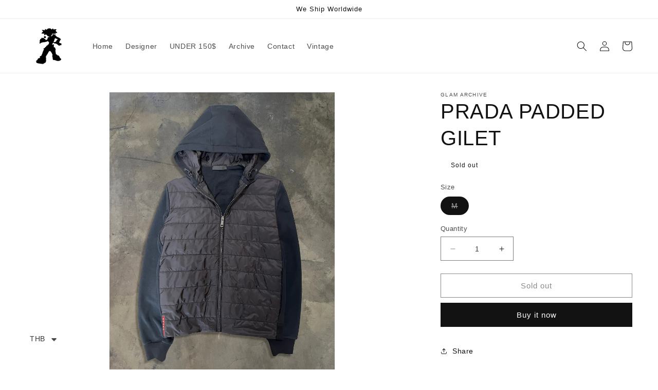

--- FILE ---
content_type: text/html; charset=utf-8
request_url: https://glam-archive.com/products/prada-padded-gilet
body_size: 29500
content:
<!doctype html>
<style>
.collection .price.price--sold-out {
    display: none !important;
}
</style>
<html class="no-js" lang="en">
  <head>
    <meta charset="utf-8">
    <meta http-equiv="X-UA-Compatible" content="IE=edge">
    <meta name="viewport" content="width=device-width,initial-scale=1">
    <meta name="theme-color" content="">
    <link rel="canonical" href="https://glam-archive.com/products/prada-padded-gilet">
    <link rel="preconnect" href="https://cdn.shopify.com" crossorigin><link rel="icon" type="image/png" href="//glam-archive.com/cdn/shop/files/FAVICON_LOGO.png?crop=center&height=32&v=1707217193&width=32"><title>
      PRADA PADDED GILET
 &ndash; glam archive</title>

    

    

<meta property="og:site_name" content="glam archive">
<meta property="og:url" content="https://glam-archive.com/products/prada-padded-gilet">
<meta property="og:title" content="PRADA PADDED GILET">
<meta property="og:type" content="product">
<meta property="og:description" content="glam archive"><meta property="og:image" content="http://glam-archive.com/cdn/shop/files/PRADASPORT3.jpg?v=1757334890">
  <meta property="og:image:secure_url" content="https://glam-archive.com/cdn/shop/files/PRADASPORT3.jpg?v=1757334890">
  <meta property="og:image:width" content="3024">
  <meta property="og:image:height" content="3780"><meta property="og:price:amount" content="13,070.00">
  <meta property="og:price:currency" content="THB"><meta name="twitter:card" content="summary_large_image">
<meta name="twitter:title" content="PRADA PADDED GILET">
<meta name="twitter:description" content="glam archive">


    <script src="//glam-archive.com/cdn/shop/t/2/assets/constants.js?v=95358004781563950421761124279" defer="defer"></script>
    <script src="//glam-archive.com/cdn/shop/t/2/assets/pubsub.js?v=2921868252632587581761124279" defer="defer"></script>
    <script src="//glam-archive.com/cdn/shop/t/2/assets/global.js?v=127210358271191040921761124279" defer="defer"></script>
    <script>window.performance && window.performance.mark && window.performance.mark('shopify.content_for_header.start');</script><meta name="facebook-domain-verification" content="ajdcc0gadbvgil0btt1cys6u3z8xq1">
<meta id="shopify-digital-wallet" name="shopify-digital-wallet" content="/75280285974/digital_wallets/dialog">
<link rel="alternate" type="application/json+oembed" href="https://glam-archive.com/products/prada-padded-gilet.oembed">
<script async="async" src="/checkouts/internal/preloads.js?locale=en-US"></script>
<script id="shopify-features" type="application/json">{"accessToken":"dbdf30dcdf99be428980d0b9cdc47ff5","betas":["rich-media-storefront-analytics"],"domain":"glam-archive.com","predictiveSearch":true,"shopId":75280285974,"locale":"en"}</script>
<script>var Shopify = Shopify || {};
Shopify.shop = "glam-archive-1469.myshopify.com";
Shopify.locale = "en";
Shopify.currency = {"active":"THB","rate":"1.0"};
Shopify.country = "US";
Shopify.theme = {"name":"Newest version","id":181879537942,"schema_name":"Dawn","schema_version":"9.0.0","theme_store_id":887,"role":"main"};
Shopify.theme.handle = "null";
Shopify.theme.style = {"id":null,"handle":null};
Shopify.cdnHost = "glam-archive.com/cdn";
Shopify.routes = Shopify.routes || {};
Shopify.routes.root = "/";</script>
<script type="module">!function(o){(o.Shopify=o.Shopify||{}).modules=!0}(window);</script>
<script>!function(o){function n(){var o=[];function n(){o.push(Array.prototype.slice.apply(arguments))}return n.q=o,n}var t=o.Shopify=o.Shopify||{};t.loadFeatures=n(),t.autoloadFeatures=n()}(window);</script>
<script id="shop-js-analytics" type="application/json">{"pageType":"product"}</script>
<script defer="defer" async type="module" src="//glam-archive.com/cdn/shopifycloud/shop-js/modules/v2/client.init-shop-cart-sync_BT-GjEfc.en.esm.js"></script>
<script defer="defer" async type="module" src="//glam-archive.com/cdn/shopifycloud/shop-js/modules/v2/chunk.common_D58fp_Oc.esm.js"></script>
<script defer="defer" async type="module" src="//glam-archive.com/cdn/shopifycloud/shop-js/modules/v2/chunk.modal_xMitdFEc.esm.js"></script>
<script type="module">
  await import("//glam-archive.com/cdn/shopifycloud/shop-js/modules/v2/client.init-shop-cart-sync_BT-GjEfc.en.esm.js");
await import("//glam-archive.com/cdn/shopifycloud/shop-js/modules/v2/chunk.common_D58fp_Oc.esm.js");
await import("//glam-archive.com/cdn/shopifycloud/shop-js/modules/v2/chunk.modal_xMitdFEc.esm.js");

  window.Shopify.SignInWithShop?.initShopCartSync?.({"fedCMEnabled":true,"windoidEnabled":true});

</script>
<script id="__st">var __st={"a":75280285974,"offset":25200,"reqid":"3762bd38-0a99-4615-852b-9f7a11c32ee8-1769330979","pageurl":"glam-archive.com\/products\/prada-padded-gilet","u":"70c0069f22e8","p":"product","rtyp":"product","rid":9241709281558};</script>
<script>window.ShopifyPaypalV4VisibilityTracking = true;</script>
<script id="captcha-bootstrap">!function(){'use strict';const t='contact',e='account',n='new_comment',o=[[t,t],['blogs',n],['comments',n],[t,'customer']],c=[[e,'customer_login'],[e,'guest_login'],[e,'recover_customer_password'],[e,'create_customer']],r=t=>t.map((([t,e])=>`form[action*='/${t}']:not([data-nocaptcha='true']) input[name='form_type'][value='${e}']`)).join(','),a=t=>()=>t?[...document.querySelectorAll(t)].map((t=>t.form)):[];function s(){const t=[...o],e=r(t);return a(e)}const i='password',u='form_key',d=['recaptcha-v3-token','g-recaptcha-response','h-captcha-response',i],f=()=>{try{return window.sessionStorage}catch{return}},m='__shopify_v',_=t=>t.elements[u];function p(t,e,n=!1){try{const o=window.sessionStorage,c=JSON.parse(o.getItem(e)),{data:r}=function(t){const{data:e,action:n}=t;return t[m]||n?{data:e,action:n}:{data:t,action:n}}(c);for(const[e,n]of Object.entries(r))t.elements[e]&&(t.elements[e].value=n);n&&o.removeItem(e)}catch(o){console.error('form repopulation failed',{error:o})}}const l='form_type',E='cptcha';function T(t){t.dataset[E]=!0}const w=window,h=w.document,L='Shopify',v='ce_forms',y='captcha';let A=!1;((t,e)=>{const n=(g='f06e6c50-85a8-45c8-87d0-21a2b65856fe',I='https://cdn.shopify.com/shopifycloud/storefront-forms-hcaptcha/ce_storefront_forms_captcha_hcaptcha.v1.5.2.iife.js',D={infoText:'Protected by hCaptcha',privacyText:'Privacy',termsText:'Terms'},(t,e,n)=>{const o=w[L][v],c=o.bindForm;if(c)return c(t,g,e,D).then(n);var r;o.q.push([[t,g,e,D],n]),r=I,A||(h.body.append(Object.assign(h.createElement('script'),{id:'captcha-provider',async:!0,src:r})),A=!0)});var g,I,D;w[L]=w[L]||{},w[L][v]=w[L][v]||{},w[L][v].q=[],w[L][y]=w[L][y]||{},w[L][y].protect=function(t,e){n(t,void 0,e),T(t)},Object.freeze(w[L][y]),function(t,e,n,w,h,L){const[v,y,A,g]=function(t,e,n){const i=e?o:[],u=t?c:[],d=[...i,...u],f=r(d),m=r(i),_=r(d.filter((([t,e])=>n.includes(e))));return[a(f),a(m),a(_),s()]}(w,h,L),I=t=>{const e=t.target;return e instanceof HTMLFormElement?e:e&&e.form},D=t=>v().includes(t);t.addEventListener('submit',(t=>{const e=I(t);if(!e)return;const n=D(e)&&!e.dataset.hcaptchaBound&&!e.dataset.recaptchaBound,o=_(e),c=g().includes(e)&&(!o||!o.value);(n||c)&&t.preventDefault(),c&&!n&&(function(t){try{if(!f())return;!function(t){const e=f();if(!e)return;const n=_(t);if(!n)return;const o=n.value;o&&e.removeItem(o)}(t);const e=Array.from(Array(32),(()=>Math.random().toString(36)[2])).join('');!function(t,e){_(t)||t.append(Object.assign(document.createElement('input'),{type:'hidden',name:u})),t.elements[u].value=e}(t,e),function(t,e){const n=f();if(!n)return;const o=[...t.querySelectorAll(`input[type='${i}']`)].map((({name:t})=>t)),c=[...d,...o],r={};for(const[a,s]of new FormData(t).entries())c.includes(a)||(r[a]=s);n.setItem(e,JSON.stringify({[m]:1,action:t.action,data:r}))}(t,e)}catch(e){console.error('failed to persist form',e)}}(e),e.submit())}));const S=(t,e)=>{t&&!t.dataset[E]&&(n(t,e.some((e=>e===t))),T(t))};for(const o of['focusin','change'])t.addEventListener(o,(t=>{const e=I(t);D(e)&&S(e,y())}));const B=e.get('form_key'),M=e.get(l),P=B&&M;t.addEventListener('DOMContentLoaded',(()=>{const t=y();if(P)for(const e of t)e.elements[l].value===M&&p(e,B);[...new Set([...A(),...v().filter((t=>'true'===t.dataset.shopifyCaptcha))])].forEach((e=>S(e,t)))}))}(h,new URLSearchParams(w.location.search),n,t,e,['guest_login'])})(!0,!0)}();</script>
<script integrity="sha256-4kQ18oKyAcykRKYeNunJcIwy7WH5gtpwJnB7kiuLZ1E=" data-source-attribution="shopify.loadfeatures" defer="defer" src="//glam-archive.com/cdn/shopifycloud/storefront/assets/storefront/load_feature-a0a9edcb.js" crossorigin="anonymous"></script>
<script data-source-attribution="shopify.dynamic_checkout.dynamic.init">var Shopify=Shopify||{};Shopify.PaymentButton=Shopify.PaymentButton||{isStorefrontPortableWallets:!0,init:function(){window.Shopify.PaymentButton.init=function(){};var t=document.createElement("script");t.src="https://glam-archive.com/cdn/shopifycloud/portable-wallets/latest/portable-wallets.en.js",t.type="module",document.head.appendChild(t)}};
</script>
<script data-source-attribution="shopify.dynamic_checkout.buyer_consent">
  function portableWalletsHideBuyerConsent(e){var t=document.getElementById("shopify-buyer-consent"),n=document.getElementById("shopify-subscription-policy-button");t&&n&&(t.classList.add("hidden"),t.setAttribute("aria-hidden","true"),n.removeEventListener("click",e))}function portableWalletsShowBuyerConsent(e){var t=document.getElementById("shopify-buyer-consent"),n=document.getElementById("shopify-subscription-policy-button");t&&n&&(t.classList.remove("hidden"),t.removeAttribute("aria-hidden"),n.addEventListener("click",e))}window.Shopify?.PaymentButton&&(window.Shopify.PaymentButton.hideBuyerConsent=portableWalletsHideBuyerConsent,window.Shopify.PaymentButton.showBuyerConsent=portableWalletsShowBuyerConsent);
</script>
<script>
  function portableWalletsCleanup(e){e&&e.src&&console.error("Failed to load portable wallets script "+e.src);var t=document.querySelectorAll("shopify-accelerated-checkout .shopify-payment-button__skeleton, shopify-accelerated-checkout-cart .wallet-cart-button__skeleton"),e=document.getElementById("shopify-buyer-consent");for(let e=0;e<t.length;e++)t[e].remove();e&&e.remove()}function portableWalletsNotLoadedAsModule(e){e instanceof ErrorEvent&&"string"==typeof e.message&&e.message.includes("import.meta")&&"string"==typeof e.filename&&e.filename.includes("portable-wallets")&&(window.removeEventListener("error",portableWalletsNotLoadedAsModule),window.Shopify.PaymentButton.failedToLoad=e,"loading"===document.readyState?document.addEventListener("DOMContentLoaded",window.Shopify.PaymentButton.init):window.Shopify.PaymentButton.init())}window.addEventListener("error",portableWalletsNotLoadedAsModule);
</script>

<script type="module" src="https://glam-archive.com/cdn/shopifycloud/portable-wallets/latest/portable-wallets.en.js" onError="portableWalletsCleanup(this)" crossorigin="anonymous"></script>
<script nomodule>
  document.addEventListener("DOMContentLoaded", portableWalletsCleanup);
</script>

<link id="shopify-accelerated-checkout-styles" rel="stylesheet" media="screen" href="https://glam-archive.com/cdn/shopifycloud/portable-wallets/latest/accelerated-checkout-backwards-compat.css" crossorigin="anonymous">
<style id="shopify-accelerated-checkout-cart">
        #shopify-buyer-consent {
  margin-top: 1em;
  display: inline-block;
  width: 100%;
}

#shopify-buyer-consent.hidden {
  display: none;
}

#shopify-subscription-policy-button {
  background: none;
  border: none;
  padding: 0;
  text-decoration: underline;
  font-size: inherit;
  cursor: pointer;
}

#shopify-subscription-policy-button::before {
  box-shadow: none;
}

      </style>
<script id="sections-script" data-sections="header" defer="defer" src="//glam-archive.com/cdn/shop/t/2/compiled_assets/scripts.js?v=4189"></script>
<script>window.performance && window.performance.mark && window.performance.mark('shopify.content_for_header.end');</script>


    <style data-shopify>
      
      
      
      
      

      :root {
        --font-body-family: "system_ui", -apple-system, 'Segoe UI', Roboto, 'Helvetica Neue', 'Noto Sans', 'Liberation Sans', Arial, sans-serif, 'Apple Color Emoji', 'Segoe UI Emoji', 'Segoe UI Symbol', 'Noto Color Emoji';
        --font-body-style: normal;
        --font-body-weight: 400;
        --font-body-weight-bold: 700;

        --font-heading-family: "system_ui", -apple-system, 'Segoe UI', Roboto, 'Helvetica Neue', 'Noto Sans', 'Liberation Sans', Arial, sans-serif, 'Apple Color Emoji', 'Segoe UI Emoji', 'Segoe UI Symbol', 'Noto Color Emoji';
        --font-heading-style: normal;
        --font-heading-weight: 400;

        --font-body-scale: 1.0;
        --font-heading-scale: 1.0;

        --color-base-text: 18, 18, 18;
        --color-shadow: 18, 18, 18;
        --color-base-background-1: 255, 255, 255;
        --color-base-background-2: 255, 255, 255;
        --color-base-solid-button-labels: 255, 255, 255;
        --color-base-outline-button-labels: 18, 18, 18;
        --color-base-accent-1: 18, 18, 18;
        --color-base-accent-2: 51, 79, 180;
        --payment-terms-background-color: #ffffff;

        --gradient-base-background-1: #ffffff;
        --gradient-base-background-2: #ffffff;
        --gradient-base-accent-1: #121212;
        --gradient-base-accent-2: #334fb4;

        --media-padding: px;
        --media-border-opacity: 0.05;
        --media-border-width: 1px;
        --media-radius: 0px;
        --media-shadow-opacity: 0.0;
        --media-shadow-horizontal-offset: 0px;
        --media-shadow-vertical-offset: 4px;
        --media-shadow-blur-radius: 5px;
        --media-shadow-visible: 0;

        --page-width: 120rem;
        --page-width-margin: 0rem;

        --product-card-image-padding: 0.0rem;
        --product-card-corner-radius: 0.0rem;
        --product-card-text-alignment: left;
        --product-card-border-width: 0.0rem;
        --product-card-border-opacity: 0.1;
        --product-card-shadow-opacity: 0.0;
        --product-card-shadow-visible: 0;
        --product-card-shadow-horizontal-offset: 0.4rem;
        --product-card-shadow-vertical-offset: 0.4rem;
        --product-card-shadow-blur-radius: 0.5rem;

        --collection-card-image-padding: 0.0rem;
        --collection-card-corner-radius: 0.0rem;
        --collection-card-text-alignment: left;
        --collection-card-border-width: 0.0rem;
        --collection-card-border-opacity: 0.1;
        --collection-card-shadow-opacity: 0.0;
        --collection-card-shadow-visible: 0;
        --collection-card-shadow-horizontal-offset: 0.0rem;
        --collection-card-shadow-vertical-offset: 0.4rem;
        --collection-card-shadow-blur-radius: 0.5rem;

        --blog-card-image-padding: 0.0rem;
        --blog-card-corner-radius: 0.0rem;
        --blog-card-text-alignment: left;
        --blog-card-border-width: 0.0rem;
        --blog-card-border-opacity: 0.1;
        --blog-card-shadow-opacity: 0.0;
        --blog-card-shadow-visible: 0;
        --blog-card-shadow-horizontal-offset: 0.0rem;
        --blog-card-shadow-vertical-offset: 0.4rem;
        --blog-card-shadow-blur-radius: 0.5rem;

        --badge-corner-radius: 4.0rem;

        --popup-border-width: 1px;
        --popup-border-opacity: 0.1;
        --popup-corner-radius: 0px;
        --popup-shadow-opacity: 0.0;
        --popup-shadow-horizontal-offset: 0px;
        --popup-shadow-vertical-offset: 4px;
        --popup-shadow-blur-radius: 5px;

        --drawer-border-width: 1px;
        --drawer-border-opacity: 0.1;
        --drawer-shadow-opacity: 0.0;
        --drawer-shadow-horizontal-offset: 0px;
        --drawer-shadow-vertical-offset: 4px;
        --drawer-shadow-blur-radius: 5px;

        --spacing-sections-desktop: 0px;
        --spacing-sections-mobile: 0px;

        --grid-desktop-vertical-spacing: 8px;
        --grid-desktop-horizontal-spacing: 8px;
        --grid-mobile-vertical-spacing: 4px;
        --grid-mobile-horizontal-spacing: 4px;

        --text-boxes-border-opacity: 0.1;
        --text-boxes-border-width: 0px;
        --text-boxes-radius: 0px;
        --text-boxes-shadow-opacity: 0.0;
        --text-boxes-shadow-visible: 0;
        --text-boxes-shadow-horizontal-offset: 0px;
        --text-boxes-shadow-vertical-offset: 4px;
        --text-boxes-shadow-blur-radius: 5px;

        --buttons-radius: 0px;
        --buttons-radius-outset: 0px;
        --buttons-border-width: 1px;
        --buttons-border-opacity: 1.0;
        --buttons-shadow-opacity: 0.0;
        --buttons-shadow-visible: 0;
        --buttons-shadow-horizontal-offset: 0px;
        --buttons-shadow-vertical-offset: 4px;
        --buttons-shadow-blur-radius: 5px;
        --buttons-border-offset: 0px;

        --inputs-radius: 0px;
        --inputs-border-width: 1px;
        --inputs-border-opacity: 0.55;
        --inputs-shadow-opacity: 0.0;
        --inputs-shadow-horizontal-offset: 0px;
        --inputs-margin-offset: 0px;
        --inputs-shadow-vertical-offset: 4px;
        --inputs-shadow-blur-radius: 5px;
        --inputs-radius-outset: 0px;

        --variant-pills-radius: 40px;
        --variant-pills-border-width: 1px;
        --variant-pills-border-opacity: 0.55;
        --variant-pills-shadow-opacity: 0.0;
        --variant-pills-shadow-horizontal-offset: 0px;
        --variant-pills-shadow-vertical-offset: 4px;
        --variant-pills-shadow-blur-radius: 5px;
      }

      *,
      *::before,
      *::after {
        box-sizing: inherit;
      }

      html {
        box-sizing: border-box;
        font-size: calc(var(--font-body-scale) * 62.5%);
        height: 100%;
      }

      body {
        display: grid;
        grid-template-rows: auto auto 1fr auto;
        grid-template-columns: 100%;
        min-height: 100%;
        margin: 0;
        font-size: 1.5rem;
        letter-spacing: 0.06rem;
        line-height: calc(1 + 0.8 / var(--font-body-scale));
        font-family: var(--font-body-family);
        font-style: var(--font-body-style);
        font-weight: var(--font-body-weight);
      }

      @media screen and (min-width: 750px) {
        body {
          font-size: 1.6rem;
        }
      }
    </style>

    <link href="//glam-archive.com/cdn/shop/t/2/assets/base.css?v=100054840664512448241761231457" rel="stylesheet" type="text/css" media="all" />
<link rel="stylesheet" href="//glam-archive.com/cdn/shop/t/2/assets/component-predictive-search.css?v=85913294783299393391761124279" media="print" onload="this.media='all'"><script>document.documentElement.className = document.documentElement.className.replace('no-js', 'js');
    if (Shopify.designMode) {
      document.documentElement.classList.add('shopify-design-mode');
    }
    </script>

    

  <script src="https://cdn.shopify.com/extensions/a9a32278-85fd-435d-a2e4-15afbc801656/nova-multi-currency-converter-1/assets/nova-cur-app-embed.js" type="text/javascript" defer="defer"></script>
<link href="https://cdn.shopify.com/extensions/a9a32278-85fd-435d-a2e4-15afbc801656/nova-multi-currency-converter-1/assets/nova-cur.css" rel="stylesheet" type="text/css" media="all">
<link href="https://monorail-edge.shopifysvc.com" rel="dns-prefetch">
<script>(function(){if ("sendBeacon" in navigator && "performance" in window) {try {var session_token_from_headers = performance.getEntriesByType('navigation')[0].serverTiming.find(x => x.name == '_s').description;} catch {var session_token_from_headers = undefined;}var session_cookie_matches = document.cookie.match(/_shopify_s=([^;]*)/);var session_token_from_cookie = session_cookie_matches && session_cookie_matches.length === 2 ? session_cookie_matches[1] : "";var session_token = session_token_from_headers || session_token_from_cookie || "";function handle_abandonment_event(e) {var entries = performance.getEntries().filter(function(entry) {return /monorail-edge.shopifysvc.com/.test(entry.name);});if (!window.abandonment_tracked && entries.length === 0) {window.abandonment_tracked = true;var currentMs = Date.now();var navigation_start = performance.timing.navigationStart;var payload = {shop_id: 75280285974,url: window.location.href,navigation_start,duration: currentMs - navigation_start,session_token,page_type: "product"};window.navigator.sendBeacon("https://monorail-edge.shopifysvc.com/v1/produce", JSON.stringify({schema_id: "online_store_buyer_site_abandonment/1.1",payload: payload,metadata: {event_created_at_ms: currentMs,event_sent_at_ms: currentMs}}));}}window.addEventListener('pagehide', handle_abandonment_event);}}());</script>
<script id="web-pixels-manager-setup">(function e(e,d,r,n,o){if(void 0===o&&(o={}),!Boolean(null===(a=null===(i=window.Shopify)||void 0===i?void 0:i.analytics)||void 0===a?void 0:a.replayQueue)){var i,a;window.Shopify=window.Shopify||{};var t=window.Shopify;t.analytics=t.analytics||{};var s=t.analytics;s.replayQueue=[],s.publish=function(e,d,r){return s.replayQueue.push([e,d,r]),!0};try{self.performance.mark("wpm:start")}catch(e){}var l=function(){var e={modern:/Edge?\/(1{2}[4-9]|1[2-9]\d|[2-9]\d{2}|\d{4,})\.\d+(\.\d+|)|Firefox\/(1{2}[4-9]|1[2-9]\d|[2-9]\d{2}|\d{4,})\.\d+(\.\d+|)|Chrom(ium|e)\/(9{2}|\d{3,})\.\d+(\.\d+|)|(Maci|X1{2}).+ Version\/(15\.\d+|(1[6-9]|[2-9]\d|\d{3,})\.\d+)([,.]\d+|)( \(\w+\)|)( Mobile\/\w+|) Safari\/|Chrome.+OPR\/(9{2}|\d{3,})\.\d+\.\d+|(CPU[ +]OS|iPhone[ +]OS|CPU[ +]iPhone|CPU IPhone OS|CPU iPad OS)[ +]+(15[._]\d+|(1[6-9]|[2-9]\d|\d{3,})[._]\d+)([._]\d+|)|Android:?[ /-](13[3-9]|1[4-9]\d|[2-9]\d{2}|\d{4,})(\.\d+|)(\.\d+|)|Android.+Firefox\/(13[5-9]|1[4-9]\d|[2-9]\d{2}|\d{4,})\.\d+(\.\d+|)|Android.+Chrom(ium|e)\/(13[3-9]|1[4-9]\d|[2-9]\d{2}|\d{4,})\.\d+(\.\d+|)|SamsungBrowser\/([2-9]\d|\d{3,})\.\d+/,legacy:/Edge?\/(1[6-9]|[2-9]\d|\d{3,})\.\d+(\.\d+|)|Firefox\/(5[4-9]|[6-9]\d|\d{3,})\.\d+(\.\d+|)|Chrom(ium|e)\/(5[1-9]|[6-9]\d|\d{3,})\.\d+(\.\d+|)([\d.]+$|.*Safari\/(?![\d.]+ Edge\/[\d.]+$))|(Maci|X1{2}).+ Version\/(10\.\d+|(1[1-9]|[2-9]\d|\d{3,})\.\d+)([,.]\d+|)( \(\w+\)|)( Mobile\/\w+|) Safari\/|Chrome.+OPR\/(3[89]|[4-9]\d|\d{3,})\.\d+\.\d+|(CPU[ +]OS|iPhone[ +]OS|CPU[ +]iPhone|CPU IPhone OS|CPU iPad OS)[ +]+(10[._]\d+|(1[1-9]|[2-9]\d|\d{3,})[._]\d+)([._]\d+|)|Android:?[ /-](13[3-9]|1[4-9]\d|[2-9]\d{2}|\d{4,})(\.\d+|)(\.\d+|)|Mobile Safari.+OPR\/([89]\d|\d{3,})\.\d+\.\d+|Android.+Firefox\/(13[5-9]|1[4-9]\d|[2-9]\d{2}|\d{4,})\.\d+(\.\d+|)|Android.+Chrom(ium|e)\/(13[3-9]|1[4-9]\d|[2-9]\d{2}|\d{4,})\.\d+(\.\d+|)|Android.+(UC? ?Browser|UCWEB|U3)[ /]?(15\.([5-9]|\d{2,})|(1[6-9]|[2-9]\d|\d{3,})\.\d+)\.\d+|SamsungBrowser\/(5\.\d+|([6-9]|\d{2,})\.\d+)|Android.+MQ{2}Browser\/(14(\.(9|\d{2,})|)|(1[5-9]|[2-9]\d|\d{3,})(\.\d+|))(\.\d+|)|K[Aa][Ii]OS\/(3\.\d+|([4-9]|\d{2,})\.\d+)(\.\d+|)/},d=e.modern,r=e.legacy,n=navigator.userAgent;return n.match(d)?"modern":n.match(r)?"legacy":"unknown"}(),u="modern"===l?"modern":"legacy",c=(null!=n?n:{modern:"",legacy:""})[u],f=function(e){return[e.baseUrl,"/wpm","/b",e.hashVersion,"modern"===e.buildTarget?"m":"l",".js"].join("")}({baseUrl:d,hashVersion:r,buildTarget:u}),m=function(e){var d=e.version,r=e.bundleTarget,n=e.surface,o=e.pageUrl,i=e.monorailEndpoint;return{emit:function(e){var a=e.status,t=e.errorMsg,s=(new Date).getTime(),l=JSON.stringify({metadata:{event_sent_at_ms:s},events:[{schema_id:"web_pixels_manager_load/3.1",payload:{version:d,bundle_target:r,page_url:o,status:a,surface:n,error_msg:t},metadata:{event_created_at_ms:s}}]});if(!i)return console&&console.warn&&console.warn("[Web Pixels Manager] No Monorail endpoint provided, skipping logging."),!1;try{return self.navigator.sendBeacon.bind(self.navigator)(i,l)}catch(e){}var u=new XMLHttpRequest;try{return u.open("POST",i,!0),u.setRequestHeader("Content-Type","text/plain"),u.send(l),!0}catch(e){return console&&console.warn&&console.warn("[Web Pixels Manager] Got an unhandled error while logging to Monorail."),!1}}}}({version:r,bundleTarget:l,surface:e.surface,pageUrl:self.location.href,monorailEndpoint:e.monorailEndpoint});try{o.browserTarget=l,function(e){var d=e.src,r=e.async,n=void 0===r||r,o=e.onload,i=e.onerror,a=e.sri,t=e.scriptDataAttributes,s=void 0===t?{}:t,l=document.createElement("script"),u=document.querySelector("head"),c=document.querySelector("body");if(l.async=n,l.src=d,a&&(l.integrity=a,l.crossOrigin="anonymous"),s)for(var f in s)if(Object.prototype.hasOwnProperty.call(s,f))try{l.dataset[f]=s[f]}catch(e){}if(o&&l.addEventListener("load",o),i&&l.addEventListener("error",i),u)u.appendChild(l);else{if(!c)throw new Error("Did not find a head or body element to append the script");c.appendChild(l)}}({src:f,async:!0,onload:function(){if(!function(){var e,d;return Boolean(null===(d=null===(e=window.Shopify)||void 0===e?void 0:e.analytics)||void 0===d?void 0:d.initialized)}()){var d=window.webPixelsManager.init(e)||void 0;if(d){var r=window.Shopify.analytics;r.replayQueue.forEach((function(e){var r=e[0],n=e[1],o=e[2];d.publishCustomEvent(r,n,o)})),r.replayQueue=[],r.publish=d.publishCustomEvent,r.visitor=d.visitor,r.initialized=!0}}},onerror:function(){return m.emit({status:"failed",errorMsg:"".concat(f," has failed to load")})},sri:function(e){var d=/^sha384-[A-Za-z0-9+/=]+$/;return"string"==typeof e&&d.test(e)}(c)?c:"",scriptDataAttributes:o}),m.emit({status:"loading"})}catch(e){m.emit({status:"failed",errorMsg:(null==e?void 0:e.message)||"Unknown error"})}}})({shopId: 75280285974,storefrontBaseUrl: "https://glam-archive.com",extensionsBaseUrl: "https://extensions.shopifycdn.com/cdn/shopifycloud/web-pixels-manager",monorailEndpoint: "https://monorail-edge.shopifysvc.com/unstable/produce_batch",surface: "storefront-renderer",enabledBetaFlags: ["2dca8a86"],webPixelsConfigList: [{"id":"368247062","configuration":"{\"pixel_id\":\"670633903955366\",\"pixel_type\":\"facebook_pixel\",\"metaapp_system_user_token\":\"-\"}","eventPayloadVersion":"v1","runtimeContext":"OPEN","scriptVersion":"ca16bc87fe92b6042fbaa3acc2fbdaa6","type":"APP","apiClientId":2329312,"privacyPurposes":["ANALYTICS","MARKETING","SALE_OF_DATA"],"dataSharingAdjustments":{"protectedCustomerApprovalScopes":["read_customer_address","read_customer_email","read_customer_name","read_customer_personal_data","read_customer_phone"]}},{"id":"shopify-app-pixel","configuration":"{}","eventPayloadVersion":"v1","runtimeContext":"STRICT","scriptVersion":"0450","apiClientId":"shopify-pixel","type":"APP","privacyPurposes":["ANALYTICS","MARKETING"]},{"id":"shopify-custom-pixel","eventPayloadVersion":"v1","runtimeContext":"LAX","scriptVersion":"0450","apiClientId":"shopify-pixel","type":"CUSTOM","privacyPurposes":["ANALYTICS","MARKETING"]}],isMerchantRequest: false,initData: {"shop":{"name":"glam archive","paymentSettings":{"currencyCode":"THB"},"myshopifyDomain":"glam-archive-1469.myshopify.com","countryCode":"TH","storefrontUrl":"https:\/\/glam-archive.com"},"customer":null,"cart":null,"checkout":null,"productVariants":[{"price":{"amount":13070.0,"currencyCode":"THB"},"product":{"title":"PRADA PADDED GILET","vendor":"glam archive","id":"9241709281558","untranslatedTitle":"PRADA PADDED GILET","url":"\/products\/prada-padded-gilet","type":"Jackets"},"id":"47821681688854","image":{"src":"\/\/glam-archive.com\/cdn\/shop\/files\/PRADASPORT3.jpg?v=1757334890"},"sku":null,"title":"M","untranslatedTitle":"M"}],"purchasingCompany":null},},"https://glam-archive.com/cdn","fcfee988w5aeb613cpc8e4bc33m6693e112",{"modern":"","legacy":""},{"shopId":"75280285974","storefrontBaseUrl":"https:\/\/glam-archive.com","extensionBaseUrl":"https:\/\/extensions.shopifycdn.com\/cdn\/shopifycloud\/web-pixels-manager","surface":"storefront-renderer","enabledBetaFlags":"[\"2dca8a86\"]","isMerchantRequest":"false","hashVersion":"fcfee988w5aeb613cpc8e4bc33m6693e112","publish":"custom","events":"[[\"page_viewed\",{}],[\"product_viewed\",{\"productVariant\":{\"price\":{\"amount\":13070.0,\"currencyCode\":\"THB\"},\"product\":{\"title\":\"PRADA PADDED GILET\",\"vendor\":\"glam archive\",\"id\":\"9241709281558\",\"untranslatedTitle\":\"PRADA PADDED GILET\",\"url\":\"\/products\/prada-padded-gilet\",\"type\":\"Jackets\"},\"id\":\"47821681688854\",\"image\":{\"src\":\"\/\/glam-archive.com\/cdn\/shop\/files\/PRADASPORT3.jpg?v=1757334890\"},\"sku\":null,\"title\":\"M\",\"untranslatedTitle\":\"M\"}}]]"});</script><script>
  window.ShopifyAnalytics = window.ShopifyAnalytics || {};
  window.ShopifyAnalytics.meta = window.ShopifyAnalytics.meta || {};
  window.ShopifyAnalytics.meta.currency = 'THB';
  var meta = {"product":{"id":9241709281558,"gid":"gid:\/\/shopify\/Product\/9241709281558","vendor":"glam archive","type":"Jackets","handle":"prada-padded-gilet","variants":[{"id":47821681688854,"price":1307000,"name":"PRADA PADDED GILET - M","public_title":"M","sku":null}],"remote":false},"page":{"pageType":"product","resourceType":"product","resourceId":9241709281558,"requestId":"3762bd38-0a99-4615-852b-9f7a11c32ee8-1769330979"}};
  for (var attr in meta) {
    window.ShopifyAnalytics.meta[attr] = meta[attr];
  }
</script>
<script class="analytics">
  (function () {
    var customDocumentWrite = function(content) {
      var jquery = null;

      if (window.jQuery) {
        jquery = window.jQuery;
      } else if (window.Checkout && window.Checkout.$) {
        jquery = window.Checkout.$;
      }

      if (jquery) {
        jquery('body').append(content);
      }
    };

    var hasLoggedConversion = function(token) {
      if (token) {
        return document.cookie.indexOf('loggedConversion=' + token) !== -1;
      }
      return false;
    }

    var setCookieIfConversion = function(token) {
      if (token) {
        var twoMonthsFromNow = new Date(Date.now());
        twoMonthsFromNow.setMonth(twoMonthsFromNow.getMonth() + 2);

        document.cookie = 'loggedConversion=' + token + '; expires=' + twoMonthsFromNow;
      }
    }

    var trekkie = window.ShopifyAnalytics.lib = window.trekkie = window.trekkie || [];
    if (trekkie.integrations) {
      return;
    }
    trekkie.methods = [
      'identify',
      'page',
      'ready',
      'track',
      'trackForm',
      'trackLink'
    ];
    trekkie.factory = function(method) {
      return function() {
        var args = Array.prototype.slice.call(arguments);
        args.unshift(method);
        trekkie.push(args);
        return trekkie;
      };
    };
    for (var i = 0; i < trekkie.methods.length; i++) {
      var key = trekkie.methods[i];
      trekkie[key] = trekkie.factory(key);
    }
    trekkie.load = function(config) {
      trekkie.config = config || {};
      trekkie.config.initialDocumentCookie = document.cookie;
      var first = document.getElementsByTagName('script')[0];
      var script = document.createElement('script');
      script.type = 'text/javascript';
      script.onerror = function(e) {
        var scriptFallback = document.createElement('script');
        scriptFallback.type = 'text/javascript';
        scriptFallback.onerror = function(error) {
                var Monorail = {
      produce: function produce(monorailDomain, schemaId, payload) {
        var currentMs = new Date().getTime();
        var event = {
          schema_id: schemaId,
          payload: payload,
          metadata: {
            event_created_at_ms: currentMs,
            event_sent_at_ms: currentMs
          }
        };
        return Monorail.sendRequest("https://" + monorailDomain + "/v1/produce", JSON.stringify(event));
      },
      sendRequest: function sendRequest(endpointUrl, payload) {
        // Try the sendBeacon API
        if (window && window.navigator && typeof window.navigator.sendBeacon === 'function' && typeof window.Blob === 'function' && !Monorail.isIos12()) {
          var blobData = new window.Blob([payload], {
            type: 'text/plain'
          });

          if (window.navigator.sendBeacon(endpointUrl, blobData)) {
            return true;
          } // sendBeacon was not successful

        } // XHR beacon

        var xhr = new XMLHttpRequest();

        try {
          xhr.open('POST', endpointUrl);
          xhr.setRequestHeader('Content-Type', 'text/plain');
          xhr.send(payload);
        } catch (e) {
          console.log(e);
        }

        return false;
      },
      isIos12: function isIos12() {
        return window.navigator.userAgent.lastIndexOf('iPhone; CPU iPhone OS 12_') !== -1 || window.navigator.userAgent.lastIndexOf('iPad; CPU OS 12_') !== -1;
      }
    };
    Monorail.produce('monorail-edge.shopifysvc.com',
      'trekkie_storefront_load_errors/1.1',
      {shop_id: 75280285974,
      theme_id: 181879537942,
      app_name: "storefront",
      context_url: window.location.href,
      source_url: "//glam-archive.com/cdn/s/trekkie.storefront.8d95595f799fbf7e1d32231b9a28fd43b70c67d3.min.js"});

        };
        scriptFallback.async = true;
        scriptFallback.src = '//glam-archive.com/cdn/s/trekkie.storefront.8d95595f799fbf7e1d32231b9a28fd43b70c67d3.min.js';
        first.parentNode.insertBefore(scriptFallback, first);
      };
      script.async = true;
      script.src = '//glam-archive.com/cdn/s/trekkie.storefront.8d95595f799fbf7e1d32231b9a28fd43b70c67d3.min.js';
      first.parentNode.insertBefore(script, first);
    };
    trekkie.load(
      {"Trekkie":{"appName":"storefront","development":false,"defaultAttributes":{"shopId":75280285974,"isMerchantRequest":null,"themeId":181879537942,"themeCityHash":"209943759985274108","contentLanguage":"en","currency":"THB","eventMetadataId":"3e893148-40a9-497c-bf9a-5126236ac9a2"},"isServerSideCookieWritingEnabled":true,"monorailRegion":"shop_domain","enabledBetaFlags":["65f19447"]},"Session Attribution":{},"S2S":{"facebookCapiEnabled":true,"source":"trekkie-storefront-renderer","apiClientId":580111}}
    );

    var loaded = false;
    trekkie.ready(function() {
      if (loaded) return;
      loaded = true;

      window.ShopifyAnalytics.lib = window.trekkie;

      var originalDocumentWrite = document.write;
      document.write = customDocumentWrite;
      try { window.ShopifyAnalytics.merchantGoogleAnalytics.call(this); } catch(error) {};
      document.write = originalDocumentWrite;

      window.ShopifyAnalytics.lib.page(null,{"pageType":"product","resourceType":"product","resourceId":9241709281558,"requestId":"3762bd38-0a99-4615-852b-9f7a11c32ee8-1769330979","shopifyEmitted":true});

      var match = window.location.pathname.match(/checkouts\/(.+)\/(thank_you|post_purchase)/)
      var token = match? match[1]: undefined;
      if (!hasLoggedConversion(token)) {
        setCookieIfConversion(token);
        window.ShopifyAnalytics.lib.track("Viewed Product",{"currency":"THB","variantId":47821681688854,"productId":9241709281558,"productGid":"gid:\/\/shopify\/Product\/9241709281558","name":"PRADA PADDED GILET - M","price":"13070.00","sku":null,"brand":"glam archive","variant":"M","category":"Jackets","nonInteraction":true,"remote":false},undefined,undefined,{"shopifyEmitted":true});
      window.ShopifyAnalytics.lib.track("monorail:\/\/trekkie_storefront_viewed_product\/1.1",{"currency":"THB","variantId":47821681688854,"productId":9241709281558,"productGid":"gid:\/\/shopify\/Product\/9241709281558","name":"PRADA PADDED GILET - M","price":"13070.00","sku":null,"brand":"glam archive","variant":"M","category":"Jackets","nonInteraction":true,"remote":false,"referer":"https:\/\/glam-archive.com\/products\/prada-padded-gilet"});
      }
    });


        var eventsListenerScript = document.createElement('script');
        eventsListenerScript.async = true;
        eventsListenerScript.src = "//glam-archive.com/cdn/shopifycloud/storefront/assets/shop_events_listener-3da45d37.js";
        document.getElementsByTagName('head')[0].appendChild(eventsListenerScript);

})();</script>
<script
  defer
  src="https://glam-archive.com/cdn/shopifycloud/perf-kit/shopify-perf-kit-3.0.4.min.js"
  data-application="storefront-renderer"
  data-shop-id="75280285974"
  data-render-region="gcp-us-east1"
  data-page-type="product"
  data-theme-instance-id="181879537942"
  data-theme-name="Dawn"
  data-theme-version="9.0.0"
  data-monorail-region="shop_domain"
  data-resource-timing-sampling-rate="10"
  data-shs="true"
  data-shs-beacon="true"
  data-shs-export-with-fetch="true"
  data-shs-logs-sample-rate="1"
  data-shs-beacon-endpoint="https://glam-archive.com/api/collect"
></script>
</head>
  

  <body class="gradient">
    <a class="skip-to-content-link button visually-hidden" href="#MainContent">
      Skip to content
    </a><!-- BEGIN sections: header-group -->
<div id="shopify-section-sections--25517218201878__announcement-bar" class="shopify-section shopify-section-group-header-group announcement-bar-section"><div class="announcement-bar color-background-1 gradient" role="region" aria-label="Announcement" ><div class="page-width">
                <p class="announcement-bar__message center h5">
                  <span>We Ship Worldwide</span></p>
              </div></div>
</div><div id="shopify-section-sections--25517218201878__header" class="shopify-section shopify-section-group-header-group section-header"><link rel="stylesheet" href="//glam-archive.com/cdn/shop/t/2/assets/component-list-menu.css?v=151968516119678728991761124279" media="print" onload="this.media='all'">
<link rel="stylesheet" href="//glam-archive.com/cdn/shop/t/2/assets/component-search.css?v=184225813856820874251761124279" media="print" onload="this.media='all'">
<link rel="stylesheet" href="//glam-archive.com/cdn/shop/t/2/assets/component-menu-drawer.css?v=124566153595553537381761124279" media="print" onload="this.media='all'">
<link rel="stylesheet" href="//glam-archive.com/cdn/shop/t/2/assets/component-cart-notification.css?v=108833082844665799571761124279" media="print" onload="this.media='all'">
<link rel="stylesheet" href="//glam-archive.com/cdn/shop/t/2/assets/component-cart-items.css?v=29412722223528841861761124279" media="print" onload="this.media='all'"><link rel="stylesheet" href="//glam-archive.com/cdn/shop/t/2/assets/component-price.css?v=65402837579211014041761124279" media="print" onload="this.media='all'">
  <link rel="stylesheet" href="//glam-archive.com/cdn/shop/t/2/assets/component-loading-overlay.css?v=167310470843593579841761124279" media="print" onload="this.media='all'"><link rel="stylesheet" href="//glam-archive.com/cdn/shop/t/2/assets/component-mega-menu.css?v=106454108107686398031761124279" media="print" onload="this.media='all'">
  <noscript><link href="//glam-archive.com/cdn/shop/t/2/assets/component-mega-menu.css?v=106454108107686398031761124279" rel="stylesheet" type="text/css" media="all" /></noscript><noscript><link href="//glam-archive.com/cdn/shop/t/2/assets/component-list-menu.css?v=151968516119678728991761124279" rel="stylesheet" type="text/css" media="all" /></noscript>
<noscript><link href="//glam-archive.com/cdn/shop/t/2/assets/component-search.css?v=184225813856820874251761124279" rel="stylesheet" type="text/css" media="all" /></noscript>
<noscript><link href="//glam-archive.com/cdn/shop/t/2/assets/component-menu-drawer.css?v=124566153595553537381761124279" rel="stylesheet" type="text/css" media="all" /></noscript>
<noscript><link href="//glam-archive.com/cdn/shop/t/2/assets/component-cart-notification.css?v=108833082844665799571761124279" rel="stylesheet" type="text/css" media="all" /></noscript>
<noscript><link href="//glam-archive.com/cdn/shop/t/2/assets/component-cart-items.css?v=29412722223528841861761124279" rel="stylesheet" type="text/css" media="all" /></noscript>

<style>
  header-drawer {
    justify-self: start;
    margin-left: -1.2rem;
  }@media screen and (min-width: 990px) {
      header-drawer {
        display: none;
      }
    }.menu-drawer-container {
    display: flex;
  }

  .list-menu {
    list-style: none;
    padding: 0;
    margin: 0;
  }

  .list-menu--inline {
    display: inline-flex;
    flex-wrap: wrap;
  }

  summary.list-menu__item {
    padding-right: 2.7rem;
  }

  .list-menu__item {
    display: flex;
    align-items: center;
    line-height: calc(1 + 0.3 / var(--font-body-scale));
  }

  .list-menu__item--link {
    text-decoration: none;
    padding-bottom: 1rem;
    padding-top: 1rem;
    line-height: calc(1 + 0.8 / var(--font-body-scale));
  }

  @media screen and (min-width: 750px) {
    .list-menu__item--link {
      padding-bottom: 0.5rem;
      padding-top: 0.5rem;
    }
  }
</style><style data-shopify>.header {
    padding-top: 0px;
    padding-bottom: 0px;
  }

  .section-header {
    position: sticky; /* This is for fixing a Safari z-index issue. PR #2147 */
    margin-bottom: 0px;
  }

  @media screen and (min-width: 750px) {
    .section-header {
      margin-bottom: 0px;
    }
  }

  @media screen and (min-width: 990px) {
    .header {
      padding-top: 0px;
      padding-bottom: 0px;
    }
  }</style><script src="//glam-archive.com/cdn/shop/t/2/assets/details-disclosure.js?v=153497636716254413831761124279" defer="defer"></script>
<script src="//glam-archive.com/cdn/shop/t/2/assets/details-modal.js?v=4511761896672669691761124279" defer="defer"></script>
<script src="//glam-archive.com/cdn/shop/t/2/assets/cart-notification.js?v=160453272920806432391761124279" defer="defer"></script>
<script src="//glam-archive.com/cdn/shop/t/2/assets/search-form.js?v=113639710312857635801761124279" defer="defer"></script><svg xmlns="http://www.w3.org/2000/svg" class="hidden">
  <symbol id="icon-search" viewbox="0 0 18 19" fill="none">
    <path fill-rule="evenodd" clip-rule="evenodd" d="M11.03 11.68A5.784 5.784 0 112.85 3.5a5.784 5.784 0 018.18 8.18zm.26 1.12a6.78 6.78 0 11.72-.7l5.4 5.4a.5.5 0 11-.71.7l-5.41-5.4z" fill="currentColor"/>
  </symbol>

  <symbol id="icon-reset" class="icon icon-close"  fill="none" viewBox="0 0 18 18" stroke="currentColor">
    <circle r="8.5" cy="9" cx="9" stroke-opacity="0.2"/>
    <path d="M6.82972 6.82915L1.17193 1.17097" stroke-linecap="round" stroke-linejoin="round" transform="translate(5 5)"/>
    <path d="M1.22896 6.88502L6.77288 1.11523" stroke-linecap="round" stroke-linejoin="round" transform="translate(5 5)"/>
  </symbol>

  <symbol id="icon-close" class="icon icon-close" fill="none" viewBox="0 0 18 17">
    <path d="M.865 15.978a.5.5 0 00.707.707l7.433-7.431 7.579 7.282a.501.501 0 00.846-.37.5.5 0 00-.153-.351L9.712 8.546l7.417-7.416a.5.5 0 10-.707-.708L8.991 7.853 1.413.573a.5.5 0 10-.693.72l7.563 7.268-7.418 7.417z" fill="currentColor">
  </symbol>
</svg><sticky-header data-sticky-type="on-scroll-up" class="header-wrapper color-background-1 gradient header-wrapper--border-bottom">
  <header class="header header--middle-left header--mobile-center page-width header--has-menu"><header-drawer data-breakpoint="tablet">
        <details id="Details-menu-drawer-container" class="menu-drawer-container">
          <summary class="header__icon header__icon--menu header__icon--summary link focus-inset" aria-label="Menu">
            <span>
              <svg
  xmlns="http://www.w3.org/2000/svg"
  aria-hidden="true"
  focusable="false"
  class="icon icon-hamburger"
  fill="none"
  viewBox="0 0 18 16"
>
  <path d="M1 .5a.5.5 0 100 1h15.71a.5.5 0 000-1H1zM.5 8a.5.5 0 01.5-.5h15.71a.5.5 0 010 1H1A.5.5 0 01.5 8zm0 7a.5.5 0 01.5-.5h15.71a.5.5 0 010 1H1a.5.5 0 01-.5-.5z" fill="currentColor">
</svg>

              <svg
  xmlns="http://www.w3.org/2000/svg"
  aria-hidden="true"
  focusable="false"
  class="icon icon-close"
  fill="none"
  viewBox="0 0 18 17"
>
  <path d="M.865 15.978a.5.5 0 00.707.707l7.433-7.431 7.579 7.282a.501.501 0 00.846-.37.5.5 0 00-.153-.351L9.712 8.546l7.417-7.416a.5.5 0 10-.707-.708L8.991 7.853 1.413.573a.5.5 0 10-.693.72l7.563 7.268-7.418 7.417z" fill="currentColor">
</svg>

            </span>
          </summary>
          <div id="menu-drawer" class="gradient menu-drawer motion-reduce" tabindex="-1">
            <div class="menu-drawer__inner-container">
              <div class="menu-drawer__navigation-container">
                <nav class="menu-drawer__navigation">
                  <ul class="menu-drawer__menu has-submenu list-menu" role="list"><li><a href="/" class="menu-drawer__menu-item list-menu__item link link--text focus-inset">
                            Home
                          </a></li><li><a href="https://glam-archive.com/collections/all?sort_by=created-descending" class="menu-drawer__menu-item list-menu__item link link--text focus-inset">
                            Designer
                          </a></li><li><a href="https://glam-archive.com/collections/under-150?sort_by=created-descending&filter.v.price.gte=&filter.v.price.lte=" class="menu-drawer__menu-item list-menu__item link link--text focus-inset">
                            UNDER 150$
                          </a></li><li><a href="/collections/archive" class="menu-drawer__menu-item list-menu__item link link--text focus-inset">
                            Archive
                          </a></li><li><a href="/pages/contact" class="menu-drawer__menu-item list-menu__item link link--text focus-inset">
                            Contact
                          </a></li><li><a href="/pages/vintage-1" class="menu-drawer__menu-item list-menu__item link link--text focus-inset">
                            Vintage
                          </a></li></ul>
                </nav>
                <div class="menu-drawer__utility-links"><a href="https://shopify.com/75280285974/account?locale=en&region_country=US" class="menu-drawer__account link focus-inset h5 medium-hide large-up-hide">
                      <svg
  xmlns="http://www.w3.org/2000/svg"
  aria-hidden="true"
  focusable="false"
  class="icon icon-account"
  fill="none"
  viewBox="0 0 18 19"
>
  <path fill-rule="evenodd" clip-rule="evenodd" d="M6 4.5a3 3 0 116 0 3 3 0 01-6 0zm3-4a4 4 0 100 8 4 4 0 000-8zm5.58 12.15c1.12.82 1.83 2.24 1.91 4.85H1.51c.08-2.6.79-4.03 1.9-4.85C4.66 11.75 6.5 11.5 9 11.5s4.35.26 5.58 1.15zM9 10.5c-2.5 0-4.65.24-6.17 1.35C1.27 12.98.5 14.93.5 18v.5h17V18c0-3.07-.77-5.02-2.33-6.15-1.52-1.1-3.67-1.35-6.17-1.35z" fill="currentColor">
</svg>

Log in</a><ul class="list list-social list-unstyled" role="list"><li class="list-social__item">
                        <a href="https://www.instagram.com/glam_archive/" class="list-social__link link"><svg aria-hidden="true" focusable="false" class="icon icon-instagram" viewBox="0 0 18 18">
  <path fill="currentColor" d="M8.77 1.58c2.34 0 2.62.01 3.54.05.86.04 1.32.18 1.63.3.41.17.7.35 1.01.66.3.3.5.6.65 1 .12.32.27.78.3 1.64.05.92.06 1.2.06 3.54s-.01 2.62-.05 3.54a4.79 4.79 0 01-.3 1.63c-.17.41-.35.7-.66 1.01-.3.3-.6.5-1.01.66-.31.12-.77.26-1.63.3-.92.04-1.2.05-3.54.05s-2.62 0-3.55-.05a4.79 4.79 0 01-1.62-.3c-.42-.16-.7-.35-1.01-.66-.31-.3-.5-.6-.66-1a4.87 4.87 0 01-.3-1.64c-.04-.92-.05-1.2-.05-3.54s0-2.62.05-3.54c.04-.86.18-1.32.3-1.63.16-.41.35-.7.66-1.01.3-.3.6-.5 1-.65.32-.12.78-.27 1.63-.3.93-.05 1.2-.06 3.55-.06zm0-1.58C6.39 0 6.09.01 5.15.05c-.93.04-1.57.2-2.13.4-.57.23-1.06.54-1.55 1.02C1 1.96.7 2.45.46 3.02c-.22.56-.37 1.2-.4 2.13C0 6.1 0 6.4 0 8.77s.01 2.68.05 3.61c.04.94.2 1.57.4 2.13.23.58.54 1.07 1.02 1.56.49.48.98.78 1.55 1.01.56.22 1.2.37 2.13.4.94.05 1.24.06 3.62.06 2.39 0 2.68-.01 3.62-.05.93-.04 1.57-.2 2.13-.41a4.27 4.27 0 001.55-1.01c.49-.49.79-.98 1.01-1.56.22-.55.37-1.19.41-2.13.04-.93.05-1.23.05-3.61 0-2.39 0-2.68-.05-3.62a6.47 6.47 0 00-.4-2.13 4.27 4.27 0 00-1.02-1.55A4.35 4.35 0 0014.52.46a6.43 6.43 0 00-2.13-.41A69 69 0 008.77 0z"/>
  <path fill="currentColor" d="M8.8 4a4.5 4.5 0 100 9 4.5 4.5 0 000-9zm0 7.43a2.92 2.92 0 110-5.85 2.92 2.92 0 010 5.85zM13.43 5a1.05 1.05 0 100-2.1 1.05 1.05 0 000 2.1z">
</svg>
<span class="visually-hidden">Instagram</span>
                        </a>
                      </li></ul>
                </div>
              </div>
            </div>
          </div>
        </details>
      </header-drawer><a href="/" class="header__heading-link link link--text focus-inset"><div class="header__heading-logo-wrapper">
                
                <img src="//glam-archive.com/cdn/shop/files/GLAM_LOGO_WEBSITE.png?v=1707216807&amp;width=600" alt="glam archive" srcset="//glam-archive.com/cdn/shop/files/GLAM_LOGO_WEBSITE.png?v=1707216807&amp;width=90 90w, //glam-archive.com/cdn/shop/files/GLAM_LOGO_WEBSITE.png?v=1707216807&amp;width=135 135w, //glam-archive.com/cdn/shop/files/GLAM_LOGO_WEBSITE.png?v=1707216807&amp;width=180 180w" width="90" height="90.0" loading="eager" class="header__heading-logo motion-reduce" sizes="(max-width: 180px) 50vw, 90px">
              </div></a><nav class="header__inline-menu">
          <ul class="list-menu list-menu--inline" role="list"><li><a href="/" class="header__menu-item list-menu__item link link--text focus-inset">
                    <span>Home</span>
                  </a></li><li><a href="https://glam-archive.com/collections/all?sort_by=created-descending" class="header__menu-item list-menu__item link link--text focus-inset">
                    <span>Designer</span>
                  </a></li><li><a href="https://glam-archive.com/collections/under-150?sort_by=created-descending&filter.v.price.gte=&filter.v.price.lte=" class="header__menu-item list-menu__item link link--text focus-inset">
                    <span>UNDER 150$</span>
                  </a></li><li><a href="/collections/archive" class="header__menu-item list-menu__item link link--text focus-inset">
                    <span>Archive</span>
                  </a></li><li><a href="/pages/contact" class="header__menu-item list-menu__item link link--text focus-inset">
                    <span>Contact</span>
                  </a></li><li><a href="/pages/vintage-1" class="header__menu-item list-menu__item link link--text focus-inset">
                    <span>Vintage</span>
                  </a></li></ul>
        </nav><div class="header__icons">
      <div class="desktop-localization-wrapper">
</div>
      <details-modal class="header__search">
        <details>
          <summary class="header__icon header__icon--search header__icon--summary link focus-inset modal__toggle" aria-haspopup="dialog" aria-label="Search">
            <span>
              <svg class="modal__toggle-open icon icon-search" aria-hidden="true" focusable="false">
                <use href="#icon-search">
              </svg>
              <svg class="modal__toggle-close icon icon-close" aria-hidden="true" focusable="false">
                <use href="#icon-close">
              </svg>
            </span>
          </summary>
          <div class="search-modal modal__content gradient" role="dialog" aria-modal="true" aria-label="Search">
            <div class="modal-overlay"></div>
            <div class="search-modal__content search-modal__content-bottom" tabindex="-1"><predictive-search class="search-modal__form" data-loading-text="Loading..."><form action="/search" method="get" role="search" class="search search-modal__form">
                    <div class="field">
                      <input class="search__input field__input"
                        id="Search-In-Modal"
                        type="search"
                        name="q"
                        value=""
                        placeholder="Search"role="combobox"
                          aria-expanded="false"
                          aria-owns="predictive-search-results"
                          aria-controls="predictive-search-results"
                          aria-haspopup="listbox"
                          aria-autocomplete="list"
                          autocorrect="off"
                          autocomplete="off"
                          autocapitalize="off"
                          spellcheck="false">
                      <label class="field__label" for="Search-In-Modal">Search</label>
                      <input type="hidden" name="options[prefix]" value="last">
                      <button type="reset" class="reset__button field__button hidden" aria-label="Clear search term">
                        <svg class="icon icon-close" aria-hidden="true" focusable="false">
                          <use xlink:href="#icon-reset">
                        </svg>
                      </button>
                      <button class="search__button field__button" aria-label="Search">
                        <svg class="icon icon-search" aria-hidden="true" focusable="false">
                          <use href="#icon-search">
                        </svg>
                      </button>
                    </div><div class="predictive-search predictive-search--header" tabindex="-1" data-predictive-search>
                        <div class="predictive-search__loading-state">
                          <svg aria-hidden="true" focusable="false" class="spinner" viewBox="0 0 66 66" xmlns="http://www.w3.org/2000/svg">
                            <circle class="path" fill="none" stroke-width="6" cx="33" cy="33" r="30"></circle>
                          </svg>
                        </div>
                      </div>

                      <span class="predictive-search-status visually-hidden" role="status" aria-hidden="true"></span></form></predictive-search><button type="button" class="search-modal__close-button modal__close-button link link--text focus-inset" aria-label="Close">
                <svg class="icon icon-close" aria-hidden="true" focusable="false">
                  <use href="#icon-close">
                </svg>
              </button>
            </div>
          </div>
        </details>
      </details-modal><a href="https://shopify.com/75280285974/account?locale=en&region_country=US" class="header__icon header__icon--account link focus-inset small-hide">
          <svg
  xmlns="http://www.w3.org/2000/svg"
  aria-hidden="true"
  focusable="false"
  class="icon icon-account"
  fill="none"
  viewBox="0 0 18 19"
>
  <path fill-rule="evenodd" clip-rule="evenodd" d="M6 4.5a3 3 0 116 0 3 3 0 01-6 0zm3-4a4 4 0 100 8 4 4 0 000-8zm5.58 12.15c1.12.82 1.83 2.24 1.91 4.85H1.51c.08-2.6.79-4.03 1.9-4.85C4.66 11.75 6.5 11.5 9 11.5s4.35.26 5.58 1.15zM9 10.5c-2.5 0-4.65.24-6.17 1.35C1.27 12.98.5 14.93.5 18v.5h17V18c0-3.07-.77-5.02-2.33-6.15-1.52-1.1-3.67-1.35-6.17-1.35z" fill="currentColor">
</svg>

          <span class="visually-hidden">Log in</span>
        </a><a href="/cart" class="header__icon header__icon--cart link focus-inset" id="cart-icon-bubble"><svg
  class="icon icon-cart-empty"
  aria-hidden="true"
  focusable="false"
  xmlns="http://www.w3.org/2000/svg"
  viewBox="0 0 40 40"
  fill="none"
>
  <path d="m15.75 11.8h-3.16l-.77 11.6a5 5 0 0 0 4.99 5.34h7.38a5 5 0 0 0 4.99-5.33l-.78-11.61zm0 1h-2.22l-.71 10.67a4 4 0 0 0 3.99 4.27h7.38a4 4 0 0 0 4-4.27l-.72-10.67h-2.22v.63a4.75 4.75 0 1 1 -9.5 0zm8.5 0h-7.5v.63a3.75 3.75 0 1 0 7.5 0z" fill="currentColor" fill-rule="evenodd"/>
</svg>
<span class="visually-hidden">Cart</span></a>
    </div>
  </header>
</sticky-header>

<cart-notification>
  <div class="cart-notification-wrapper page-width">
    <div
      id="cart-notification"
      class="cart-notification focus-inset color-background-1 gradient"
      aria-modal="true"
      aria-label="Item added to your cart"
      role="dialog"
      tabindex="-1"
    >
      <div class="cart-notification__header">
        <h2 class="cart-notification__heading caption-large text-body"><svg
  class="icon icon-checkmark color-foreground-text"
  aria-hidden="true"
  focusable="false"
  xmlns="http://www.w3.org/2000/svg"
  viewBox="0 0 12 9"
  fill="none"
>
  <path fill-rule="evenodd" clip-rule="evenodd" d="M11.35.643a.5.5 0 01.006.707l-6.77 6.886a.5.5 0 01-.719-.006L.638 4.845a.5.5 0 11.724-.69l2.872 3.011 6.41-6.517a.5.5 0 01.707-.006h-.001z" fill="currentColor"/>
</svg>
Item added to your cart
        </h2>
        <button
          type="button"
          class="cart-notification__close modal__close-button link link--text focus-inset"
          aria-label="Close"
        >
          <svg class="icon icon-close" aria-hidden="true" focusable="false">
            <use href="#icon-close">
          </svg>
        </button>
      </div>
      <div id="cart-notification-product" class="cart-notification-product"></div>
      <div class="cart-notification__links">
        <a
          href="/cart"
          id="cart-notification-button"
          class="button button--secondary button--full-width"
        >View cart</a>
        <form action="/cart" method="post" id="cart-notification-form">
          <button class="button button--primary button--full-width" name="checkout">
            Check out
          </button>
        </form>
        <button type="button" class="link button-label">Continue shopping</button>
      </div>
    </div>
  </div>
</cart-notification>
<style data-shopify>
  .cart-notification {
    display: none;
  }
</style>


<script type="application/ld+json">
  {
    "@context": "http://schema.org",
    "@type": "Organization",
    "name": "glam archive",
    
      "logo": "https:\/\/glam-archive.com\/cdn\/shop\/files\/GLAM_LOGO_WEBSITE.png?v=1707216807\u0026width=500",
    
    "sameAs": [
      "",
      "",
      "",
      "https:\/\/www.instagram.com\/glam_archive\/",
      "",
      "",
      "",
      "",
      ""
    ],
    "url": "https:\/\/glam-archive.com"
  }
</script>
</div>
<!-- END sections: header-group -->

    <main id="MainContent" class="content-for-layout focus-none" role="main" tabindex="-1">
      <section id="shopify-section-template--25517221871894__main" class="shopify-section section"><section
  id="MainProduct-template--25517221871894__main"
  class="page-width section-template--25517221871894__main-padding"
  data-section="template--25517221871894__main"
>
  <link href="//glam-archive.com/cdn/shop/t/2/assets/section-main-product.css?v=157092525546755742111761124279" rel="stylesheet" type="text/css" media="all" />
  <link href="//glam-archive.com/cdn/shop/t/2/assets/component-accordion.css?v=180964204318874863811761124279" rel="stylesheet" type="text/css" media="all" />
  <link href="//glam-archive.com/cdn/shop/t/2/assets/component-price.css?v=65402837579211014041761124279" rel="stylesheet" type="text/css" media="all" />
  <link href="//glam-archive.com/cdn/shop/t/2/assets/component-slider.css?v=111384418465749404671761124279" rel="stylesheet" type="text/css" media="all" />
  <link href="//glam-archive.com/cdn/shop/t/2/assets/component-rating.css?v=24573085263941240431761124279" rel="stylesheet" type="text/css" media="all" />
  <link href="//glam-archive.com/cdn/shop/t/2/assets/component-loading-overlay.css?v=167310470843593579841761124279" rel="stylesheet" type="text/css" media="all" />
  <link href="//glam-archive.com/cdn/shop/t/2/assets/component-deferred-media.css?v=8449899997886876191761124279" rel="stylesheet" type="text/css" media="all" />
<style data-shopify>.section-template--25517221871894__main-padding {
      padding-top: 27px;
      padding-bottom: 9px;
    }

    @media screen and (min-width: 750px) {
      .section-template--25517221871894__main-padding {
        padding-top: 36px;
        padding-bottom: 12px;
      }
    }</style><script src="//glam-archive.com/cdn/shop/t/2/assets/product-info.js?v=174806172978439001541761124279" defer="defer"></script>
  <script src="//glam-archive.com/cdn/shop/t/2/assets/product-form.js?v=70868584464135832471761124279" defer="defer"></script>
  
    <script id="EnableZoomOnHover-main" src="//glam-archive.com/cdn/shop/t/2/assets/magnify.js?v=183936671450126614361761124279" defer="defer"></script>
  


  <div class="product product--large product--left product--thumbnail_slider product--mobile-hide grid grid--1-col grid--2-col-tablet">
    <div class="grid__item product__media-wrapper">
      
<media-gallery
  id="MediaGallery-template--25517221871894__main"
  role="region"
  
    class="product__column-sticky"
  
  aria-label="Gallery Viewer"
  data-desktop-layout="thumbnail_slider"
>
  <div id="GalleryStatus-template--25517221871894__main" class="visually-hidden" role="status"></div>
  <slider-component id="GalleryViewer-template--25517221871894__main" class="slider-mobile-gutter"><a class="skip-to-content-link button visually-hidden quick-add-hidden" href="#ProductInfo-template--25517221871894__main">
        Skip to product information
      </a><ul
      id="Slider-Gallery-template--25517221871894__main"
      class="product__media-list contains-media grid grid--peek list-unstyled slider slider--mobile"
      role="list"
    ><li
            id="Slide-template--25517221871894__main-36493490848022"
            class="product__media-item grid__item slider__slide is-active"
            data-media-id="template--25517221871894__main-36493490848022"
          >

<div
  class="product-media-container media-type-image media-fit-contain global-media-settings gradient constrain-height"
  style="--ratio: 0.8; --preview-ratio: 0.8;"
>
  <noscript><div class="product__media media">
        <img src="//glam-archive.com/cdn/shop/files/PRADASPORT3.jpg?v=1757334890&amp;width=1946" alt="" srcset="//glam-archive.com/cdn/shop/files/PRADASPORT3.jpg?v=1757334890&amp;width=246 246w, //glam-archive.com/cdn/shop/files/PRADASPORT3.jpg?v=1757334890&amp;width=493 493w, //glam-archive.com/cdn/shop/files/PRADASPORT3.jpg?v=1757334890&amp;width=600 600w, //glam-archive.com/cdn/shop/files/PRADASPORT3.jpg?v=1757334890&amp;width=713 713w, //glam-archive.com/cdn/shop/files/PRADASPORT3.jpg?v=1757334890&amp;width=823 823w, //glam-archive.com/cdn/shop/files/PRADASPORT3.jpg?v=1757334890&amp;width=990 990w, //glam-archive.com/cdn/shop/files/PRADASPORT3.jpg?v=1757334890&amp;width=1100 1100w, //glam-archive.com/cdn/shop/files/PRADASPORT3.jpg?v=1757334890&amp;width=1206 1206w, //glam-archive.com/cdn/shop/files/PRADASPORT3.jpg?v=1757334890&amp;width=1346 1346w, //glam-archive.com/cdn/shop/files/PRADASPORT3.jpg?v=1757334890&amp;width=1426 1426w, //glam-archive.com/cdn/shop/files/PRADASPORT3.jpg?v=1757334890&amp;width=1646 1646w, //glam-archive.com/cdn/shop/files/PRADASPORT3.jpg?v=1757334890&amp;width=1946 1946w" width="1946" height="2433" sizes="(min-width: 1200px) 715px, (min-width: 990px) calc(65.0vw - 10rem), (min-width: 750px) calc((100vw - 11.5rem) / 2), calc(100vw / 1 - 4rem)">
      </div></noscript>

  <modal-opener class="product__modal-opener product__modal-opener--image no-js-hidden" data-modal="#ProductModal-template--25517221871894__main">
    <span class="product__media-icon motion-reduce quick-add-hidden product__media-icon--hover" aria-hidden="true"><svg
  aria-hidden="true"
  focusable="false"
  class="icon icon-plus"
  width="19"
  height="19"
  viewBox="0 0 19 19"
  fill="none"
  xmlns="http://www.w3.org/2000/svg"
>
  <path fill-rule="evenodd" clip-rule="evenodd" d="M4.66724 7.93978C4.66655 7.66364 4.88984 7.43922 5.16598 7.43853L10.6996 7.42464C10.9758 7.42395 11.2002 7.64724 11.2009 7.92339C11.2016 8.19953 10.9783 8.42395 10.7021 8.42464L5.16849 8.43852C4.89235 8.43922 4.66793 8.21592 4.66724 7.93978Z" fill="currentColor"/>
  <path fill-rule="evenodd" clip-rule="evenodd" d="M7.92576 4.66463C8.2019 4.66394 8.42632 4.88723 8.42702 5.16337L8.4409 10.697C8.44159 10.9732 8.2183 11.1976 7.94215 11.1983C7.66601 11.199 7.44159 10.9757 7.4409 10.6995L7.42702 5.16588C7.42633 4.88974 7.64962 4.66532 7.92576 4.66463Z" fill="currentColor"/>
  <path fill-rule="evenodd" clip-rule="evenodd" d="M12.8324 3.03011C10.1255 0.323296 5.73693 0.323296 3.03011 3.03011C0.323296 5.73693 0.323296 10.1256 3.03011 12.8324C5.73693 15.5392 10.1255 15.5392 12.8324 12.8324C15.5392 10.1256 15.5392 5.73693 12.8324 3.03011ZM2.32301 2.32301C5.42035 -0.774336 10.4421 -0.774336 13.5395 2.32301C16.6101 5.39361 16.6366 10.3556 13.619 13.4588L18.2473 18.0871C18.4426 18.2824 18.4426 18.599 18.2473 18.7943C18.0521 18.9895 17.7355 18.9895 17.5402 18.7943L12.8778 14.1318C9.76383 16.6223 5.20839 16.4249 2.32301 13.5395C-0.774335 10.4421 -0.774335 5.42035 2.32301 2.32301Z" fill="currentColor"/>
</svg>
</span>
    <div class="loading-overlay__spinner hidden">
      <svg
        aria-hidden="true"
        focusable="false"
        class="spinner"
        viewBox="0 0 66 66"
        xmlns="http://www.w3.org/2000/svg"
      >
        <circle class="path" fill="none" stroke-width="4" cx="33" cy="33" r="30"></circle>
      </svg>
    </div>
    <div class="product__media media media--transparent">
      <img src="//glam-archive.com/cdn/shop/files/PRADASPORT3.jpg?v=1757334890&amp;width=1946" alt="" srcset="//glam-archive.com/cdn/shop/files/PRADASPORT3.jpg?v=1757334890&amp;width=246 246w, //glam-archive.com/cdn/shop/files/PRADASPORT3.jpg?v=1757334890&amp;width=493 493w, //glam-archive.com/cdn/shop/files/PRADASPORT3.jpg?v=1757334890&amp;width=600 600w, //glam-archive.com/cdn/shop/files/PRADASPORT3.jpg?v=1757334890&amp;width=713 713w, //glam-archive.com/cdn/shop/files/PRADASPORT3.jpg?v=1757334890&amp;width=823 823w, //glam-archive.com/cdn/shop/files/PRADASPORT3.jpg?v=1757334890&amp;width=990 990w, //glam-archive.com/cdn/shop/files/PRADASPORT3.jpg?v=1757334890&amp;width=1100 1100w, //glam-archive.com/cdn/shop/files/PRADASPORT3.jpg?v=1757334890&amp;width=1206 1206w, //glam-archive.com/cdn/shop/files/PRADASPORT3.jpg?v=1757334890&amp;width=1346 1346w, //glam-archive.com/cdn/shop/files/PRADASPORT3.jpg?v=1757334890&amp;width=1426 1426w, //glam-archive.com/cdn/shop/files/PRADASPORT3.jpg?v=1757334890&amp;width=1646 1646w, //glam-archive.com/cdn/shop/files/PRADASPORT3.jpg?v=1757334890&amp;width=1946 1946w" width="1946" height="2433" class="image-magnify-hover" sizes="(min-width: 1200px) 715px, (min-width: 990px) calc(65.0vw - 10rem), (min-width: 750px) calc((100vw - 11.5rem) / 2), calc(100vw / 1 - 4rem)">
    </div>
    <button class="product__media-toggle quick-add-hidden product__media-zoom-hover" type="button" aria-haspopup="dialog" data-media-id="36493490848022">
      <span class="visually-hidden">
        Open media 1 in modal
      </span>
    </button>
  </modal-opener></div>

          </li><li
            id="Slide-template--25517221871894__main-36493490880790"
            class="product__media-item grid__item slider__slide"
            data-media-id="template--25517221871894__main-36493490880790"
          >

<div
  class="product-media-container media-type-image media-fit-contain global-media-settings gradient constrain-height"
  style="--ratio: 0.8; --preview-ratio: 0.8;"
>
  <noscript><div class="product__media media">
        <img src="//glam-archive.com/cdn/shop/files/PRADASPORT1.jpg?v=1757334890&amp;width=1946" alt="" srcset="//glam-archive.com/cdn/shop/files/PRADASPORT1.jpg?v=1757334890&amp;width=246 246w, //glam-archive.com/cdn/shop/files/PRADASPORT1.jpg?v=1757334890&amp;width=493 493w, //glam-archive.com/cdn/shop/files/PRADASPORT1.jpg?v=1757334890&amp;width=600 600w, //glam-archive.com/cdn/shop/files/PRADASPORT1.jpg?v=1757334890&amp;width=713 713w, //glam-archive.com/cdn/shop/files/PRADASPORT1.jpg?v=1757334890&amp;width=823 823w, //glam-archive.com/cdn/shop/files/PRADASPORT1.jpg?v=1757334890&amp;width=990 990w, //glam-archive.com/cdn/shop/files/PRADASPORT1.jpg?v=1757334890&amp;width=1100 1100w, //glam-archive.com/cdn/shop/files/PRADASPORT1.jpg?v=1757334890&amp;width=1206 1206w, //glam-archive.com/cdn/shop/files/PRADASPORT1.jpg?v=1757334890&amp;width=1346 1346w, //glam-archive.com/cdn/shop/files/PRADASPORT1.jpg?v=1757334890&amp;width=1426 1426w, //glam-archive.com/cdn/shop/files/PRADASPORT1.jpg?v=1757334890&amp;width=1646 1646w, //glam-archive.com/cdn/shop/files/PRADASPORT1.jpg?v=1757334890&amp;width=1946 1946w" width="1946" height="2433" loading="lazy" sizes="(min-width: 1200px) 715px, (min-width: 990px) calc(65.0vw - 10rem), (min-width: 750px) calc((100vw - 11.5rem) / 2), calc(100vw / 1 - 4rem)">
      </div></noscript>

  <modal-opener class="product__modal-opener product__modal-opener--image no-js-hidden" data-modal="#ProductModal-template--25517221871894__main">
    <span class="product__media-icon motion-reduce quick-add-hidden product__media-icon--hover" aria-hidden="true"><svg
  aria-hidden="true"
  focusable="false"
  class="icon icon-plus"
  width="19"
  height="19"
  viewBox="0 0 19 19"
  fill="none"
  xmlns="http://www.w3.org/2000/svg"
>
  <path fill-rule="evenodd" clip-rule="evenodd" d="M4.66724 7.93978C4.66655 7.66364 4.88984 7.43922 5.16598 7.43853L10.6996 7.42464C10.9758 7.42395 11.2002 7.64724 11.2009 7.92339C11.2016 8.19953 10.9783 8.42395 10.7021 8.42464L5.16849 8.43852C4.89235 8.43922 4.66793 8.21592 4.66724 7.93978Z" fill="currentColor"/>
  <path fill-rule="evenodd" clip-rule="evenodd" d="M7.92576 4.66463C8.2019 4.66394 8.42632 4.88723 8.42702 5.16337L8.4409 10.697C8.44159 10.9732 8.2183 11.1976 7.94215 11.1983C7.66601 11.199 7.44159 10.9757 7.4409 10.6995L7.42702 5.16588C7.42633 4.88974 7.64962 4.66532 7.92576 4.66463Z" fill="currentColor"/>
  <path fill-rule="evenodd" clip-rule="evenodd" d="M12.8324 3.03011C10.1255 0.323296 5.73693 0.323296 3.03011 3.03011C0.323296 5.73693 0.323296 10.1256 3.03011 12.8324C5.73693 15.5392 10.1255 15.5392 12.8324 12.8324C15.5392 10.1256 15.5392 5.73693 12.8324 3.03011ZM2.32301 2.32301C5.42035 -0.774336 10.4421 -0.774336 13.5395 2.32301C16.6101 5.39361 16.6366 10.3556 13.619 13.4588L18.2473 18.0871C18.4426 18.2824 18.4426 18.599 18.2473 18.7943C18.0521 18.9895 17.7355 18.9895 17.5402 18.7943L12.8778 14.1318C9.76383 16.6223 5.20839 16.4249 2.32301 13.5395C-0.774335 10.4421 -0.774335 5.42035 2.32301 2.32301Z" fill="currentColor"/>
</svg>
</span>
    <div class="loading-overlay__spinner hidden">
      <svg
        aria-hidden="true"
        focusable="false"
        class="spinner"
        viewBox="0 0 66 66"
        xmlns="http://www.w3.org/2000/svg"
      >
        <circle class="path" fill="none" stroke-width="4" cx="33" cy="33" r="30"></circle>
      </svg>
    </div>
    <div class="product__media media media--transparent">
      <img src="//glam-archive.com/cdn/shop/files/PRADASPORT1.jpg?v=1757334890&amp;width=1946" alt="" srcset="//glam-archive.com/cdn/shop/files/PRADASPORT1.jpg?v=1757334890&amp;width=246 246w, //glam-archive.com/cdn/shop/files/PRADASPORT1.jpg?v=1757334890&amp;width=493 493w, //glam-archive.com/cdn/shop/files/PRADASPORT1.jpg?v=1757334890&amp;width=600 600w, //glam-archive.com/cdn/shop/files/PRADASPORT1.jpg?v=1757334890&amp;width=713 713w, //glam-archive.com/cdn/shop/files/PRADASPORT1.jpg?v=1757334890&amp;width=823 823w, //glam-archive.com/cdn/shop/files/PRADASPORT1.jpg?v=1757334890&amp;width=990 990w, //glam-archive.com/cdn/shop/files/PRADASPORT1.jpg?v=1757334890&amp;width=1100 1100w, //glam-archive.com/cdn/shop/files/PRADASPORT1.jpg?v=1757334890&amp;width=1206 1206w, //glam-archive.com/cdn/shop/files/PRADASPORT1.jpg?v=1757334890&amp;width=1346 1346w, //glam-archive.com/cdn/shop/files/PRADASPORT1.jpg?v=1757334890&amp;width=1426 1426w, //glam-archive.com/cdn/shop/files/PRADASPORT1.jpg?v=1757334890&amp;width=1646 1646w, //glam-archive.com/cdn/shop/files/PRADASPORT1.jpg?v=1757334890&amp;width=1946 1946w" width="1946" height="2433" loading="lazy" class="image-magnify-hover" sizes="(min-width: 1200px) 715px, (min-width: 990px) calc(65.0vw - 10rem), (min-width: 750px) calc((100vw - 11.5rem) / 2), calc(100vw / 1 - 4rem)">
    </div>
    <button class="product__media-toggle quick-add-hidden product__media-zoom-hover" type="button" aria-haspopup="dialog" data-media-id="36493490880790">
      <span class="visually-hidden">
        Open media 2 in modal
      </span>
    </button>
  </modal-opener></div>

          </li><li
            id="Slide-template--25517221871894__main-36493490913558"
            class="product__media-item grid__item slider__slide"
            data-media-id="template--25517221871894__main-36493490913558"
          >

<div
  class="product-media-container media-type-image media-fit-contain global-media-settings gradient constrain-height"
  style="--ratio: 0.8; --preview-ratio: 0.8;"
>
  <noscript><div class="product__media media">
        <img src="//glam-archive.com/cdn/shop/files/PRADASPORT8.jpg?v=1757334890&amp;width=1946" alt="" srcset="//glam-archive.com/cdn/shop/files/PRADASPORT8.jpg?v=1757334890&amp;width=246 246w, //glam-archive.com/cdn/shop/files/PRADASPORT8.jpg?v=1757334890&amp;width=493 493w, //glam-archive.com/cdn/shop/files/PRADASPORT8.jpg?v=1757334890&amp;width=600 600w, //glam-archive.com/cdn/shop/files/PRADASPORT8.jpg?v=1757334890&amp;width=713 713w, //glam-archive.com/cdn/shop/files/PRADASPORT8.jpg?v=1757334890&amp;width=823 823w, //glam-archive.com/cdn/shop/files/PRADASPORT8.jpg?v=1757334890&amp;width=990 990w, //glam-archive.com/cdn/shop/files/PRADASPORT8.jpg?v=1757334890&amp;width=1100 1100w, //glam-archive.com/cdn/shop/files/PRADASPORT8.jpg?v=1757334890&amp;width=1206 1206w, //glam-archive.com/cdn/shop/files/PRADASPORT8.jpg?v=1757334890&amp;width=1346 1346w, //glam-archive.com/cdn/shop/files/PRADASPORT8.jpg?v=1757334890&amp;width=1426 1426w, //glam-archive.com/cdn/shop/files/PRADASPORT8.jpg?v=1757334890&amp;width=1646 1646w, //glam-archive.com/cdn/shop/files/PRADASPORT8.jpg?v=1757334890&amp;width=1946 1946w" width="1946" height="2433" loading="lazy" sizes="(min-width: 1200px) 715px, (min-width: 990px) calc(65.0vw - 10rem), (min-width: 750px) calc((100vw - 11.5rem) / 2), calc(100vw / 1 - 4rem)">
      </div></noscript>

  <modal-opener class="product__modal-opener product__modal-opener--image no-js-hidden" data-modal="#ProductModal-template--25517221871894__main">
    <span class="product__media-icon motion-reduce quick-add-hidden product__media-icon--hover" aria-hidden="true"><svg
  aria-hidden="true"
  focusable="false"
  class="icon icon-plus"
  width="19"
  height="19"
  viewBox="0 0 19 19"
  fill="none"
  xmlns="http://www.w3.org/2000/svg"
>
  <path fill-rule="evenodd" clip-rule="evenodd" d="M4.66724 7.93978C4.66655 7.66364 4.88984 7.43922 5.16598 7.43853L10.6996 7.42464C10.9758 7.42395 11.2002 7.64724 11.2009 7.92339C11.2016 8.19953 10.9783 8.42395 10.7021 8.42464L5.16849 8.43852C4.89235 8.43922 4.66793 8.21592 4.66724 7.93978Z" fill="currentColor"/>
  <path fill-rule="evenodd" clip-rule="evenodd" d="M7.92576 4.66463C8.2019 4.66394 8.42632 4.88723 8.42702 5.16337L8.4409 10.697C8.44159 10.9732 8.2183 11.1976 7.94215 11.1983C7.66601 11.199 7.44159 10.9757 7.4409 10.6995L7.42702 5.16588C7.42633 4.88974 7.64962 4.66532 7.92576 4.66463Z" fill="currentColor"/>
  <path fill-rule="evenodd" clip-rule="evenodd" d="M12.8324 3.03011C10.1255 0.323296 5.73693 0.323296 3.03011 3.03011C0.323296 5.73693 0.323296 10.1256 3.03011 12.8324C5.73693 15.5392 10.1255 15.5392 12.8324 12.8324C15.5392 10.1256 15.5392 5.73693 12.8324 3.03011ZM2.32301 2.32301C5.42035 -0.774336 10.4421 -0.774336 13.5395 2.32301C16.6101 5.39361 16.6366 10.3556 13.619 13.4588L18.2473 18.0871C18.4426 18.2824 18.4426 18.599 18.2473 18.7943C18.0521 18.9895 17.7355 18.9895 17.5402 18.7943L12.8778 14.1318C9.76383 16.6223 5.20839 16.4249 2.32301 13.5395C-0.774335 10.4421 -0.774335 5.42035 2.32301 2.32301Z" fill="currentColor"/>
</svg>
</span>
    <div class="loading-overlay__spinner hidden">
      <svg
        aria-hidden="true"
        focusable="false"
        class="spinner"
        viewBox="0 0 66 66"
        xmlns="http://www.w3.org/2000/svg"
      >
        <circle class="path" fill="none" stroke-width="4" cx="33" cy="33" r="30"></circle>
      </svg>
    </div>
    <div class="product__media media media--transparent">
      <img src="//glam-archive.com/cdn/shop/files/PRADASPORT8.jpg?v=1757334890&amp;width=1946" alt="" srcset="//glam-archive.com/cdn/shop/files/PRADASPORT8.jpg?v=1757334890&amp;width=246 246w, //glam-archive.com/cdn/shop/files/PRADASPORT8.jpg?v=1757334890&amp;width=493 493w, //glam-archive.com/cdn/shop/files/PRADASPORT8.jpg?v=1757334890&amp;width=600 600w, //glam-archive.com/cdn/shop/files/PRADASPORT8.jpg?v=1757334890&amp;width=713 713w, //glam-archive.com/cdn/shop/files/PRADASPORT8.jpg?v=1757334890&amp;width=823 823w, //glam-archive.com/cdn/shop/files/PRADASPORT8.jpg?v=1757334890&amp;width=990 990w, //glam-archive.com/cdn/shop/files/PRADASPORT8.jpg?v=1757334890&amp;width=1100 1100w, //glam-archive.com/cdn/shop/files/PRADASPORT8.jpg?v=1757334890&amp;width=1206 1206w, //glam-archive.com/cdn/shop/files/PRADASPORT8.jpg?v=1757334890&amp;width=1346 1346w, //glam-archive.com/cdn/shop/files/PRADASPORT8.jpg?v=1757334890&amp;width=1426 1426w, //glam-archive.com/cdn/shop/files/PRADASPORT8.jpg?v=1757334890&amp;width=1646 1646w, //glam-archive.com/cdn/shop/files/PRADASPORT8.jpg?v=1757334890&amp;width=1946 1946w" width="1946" height="2433" loading="lazy" class="image-magnify-hover" sizes="(min-width: 1200px) 715px, (min-width: 990px) calc(65.0vw - 10rem), (min-width: 750px) calc((100vw - 11.5rem) / 2), calc(100vw / 1 - 4rem)">
    </div>
    <button class="product__media-toggle quick-add-hidden product__media-zoom-hover" type="button" aria-haspopup="dialog" data-media-id="36493490913558">
      <span class="visually-hidden">
        Open media 3 in modal
      </span>
    </button>
  </modal-opener></div>

          </li><li
            id="Slide-template--25517221871894__main-36493490946326"
            class="product__media-item grid__item slider__slide"
            data-media-id="template--25517221871894__main-36493490946326"
          >

<div
  class="product-media-container media-type-image media-fit-contain global-media-settings gradient constrain-height"
  style="--ratio: 0.8; --preview-ratio: 0.8;"
>
  <noscript><div class="product__media media">
        <img src="//glam-archive.com/cdn/shop/files/PRADASPORT2.jpg?v=1757334890&amp;width=1946" alt="" srcset="//glam-archive.com/cdn/shop/files/PRADASPORT2.jpg?v=1757334890&amp;width=246 246w, //glam-archive.com/cdn/shop/files/PRADASPORT2.jpg?v=1757334890&amp;width=493 493w, //glam-archive.com/cdn/shop/files/PRADASPORT2.jpg?v=1757334890&amp;width=600 600w, //glam-archive.com/cdn/shop/files/PRADASPORT2.jpg?v=1757334890&amp;width=713 713w, //glam-archive.com/cdn/shop/files/PRADASPORT2.jpg?v=1757334890&amp;width=823 823w, //glam-archive.com/cdn/shop/files/PRADASPORT2.jpg?v=1757334890&amp;width=990 990w, //glam-archive.com/cdn/shop/files/PRADASPORT2.jpg?v=1757334890&amp;width=1100 1100w, //glam-archive.com/cdn/shop/files/PRADASPORT2.jpg?v=1757334890&amp;width=1206 1206w, //glam-archive.com/cdn/shop/files/PRADASPORT2.jpg?v=1757334890&amp;width=1346 1346w, //glam-archive.com/cdn/shop/files/PRADASPORT2.jpg?v=1757334890&amp;width=1426 1426w, //glam-archive.com/cdn/shop/files/PRADASPORT2.jpg?v=1757334890&amp;width=1646 1646w, //glam-archive.com/cdn/shop/files/PRADASPORT2.jpg?v=1757334890&amp;width=1946 1946w" width="1946" height="2433" loading="lazy" sizes="(min-width: 1200px) 715px, (min-width: 990px) calc(65.0vw - 10rem), (min-width: 750px) calc((100vw - 11.5rem) / 2), calc(100vw / 1 - 4rem)">
      </div></noscript>

  <modal-opener class="product__modal-opener product__modal-opener--image no-js-hidden" data-modal="#ProductModal-template--25517221871894__main">
    <span class="product__media-icon motion-reduce quick-add-hidden product__media-icon--hover" aria-hidden="true"><svg
  aria-hidden="true"
  focusable="false"
  class="icon icon-plus"
  width="19"
  height="19"
  viewBox="0 0 19 19"
  fill="none"
  xmlns="http://www.w3.org/2000/svg"
>
  <path fill-rule="evenodd" clip-rule="evenodd" d="M4.66724 7.93978C4.66655 7.66364 4.88984 7.43922 5.16598 7.43853L10.6996 7.42464C10.9758 7.42395 11.2002 7.64724 11.2009 7.92339C11.2016 8.19953 10.9783 8.42395 10.7021 8.42464L5.16849 8.43852C4.89235 8.43922 4.66793 8.21592 4.66724 7.93978Z" fill="currentColor"/>
  <path fill-rule="evenodd" clip-rule="evenodd" d="M7.92576 4.66463C8.2019 4.66394 8.42632 4.88723 8.42702 5.16337L8.4409 10.697C8.44159 10.9732 8.2183 11.1976 7.94215 11.1983C7.66601 11.199 7.44159 10.9757 7.4409 10.6995L7.42702 5.16588C7.42633 4.88974 7.64962 4.66532 7.92576 4.66463Z" fill="currentColor"/>
  <path fill-rule="evenodd" clip-rule="evenodd" d="M12.8324 3.03011C10.1255 0.323296 5.73693 0.323296 3.03011 3.03011C0.323296 5.73693 0.323296 10.1256 3.03011 12.8324C5.73693 15.5392 10.1255 15.5392 12.8324 12.8324C15.5392 10.1256 15.5392 5.73693 12.8324 3.03011ZM2.32301 2.32301C5.42035 -0.774336 10.4421 -0.774336 13.5395 2.32301C16.6101 5.39361 16.6366 10.3556 13.619 13.4588L18.2473 18.0871C18.4426 18.2824 18.4426 18.599 18.2473 18.7943C18.0521 18.9895 17.7355 18.9895 17.5402 18.7943L12.8778 14.1318C9.76383 16.6223 5.20839 16.4249 2.32301 13.5395C-0.774335 10.4421 -0.774335 5.42035 2.32301 2.32301Z" fill="currentColor"/>
</svg>
</span>
    <div class="loading-overlay__spinner hidden">
      <svg
        aria-hidden="true"
        focusable="false"
        class="spinner"
        viewBox="0 0 66 66"
        xmlns="http://www.w3.org/2000/svg"
      >
        <circle class="path" fill="none" stroke-width="4" cx="33" cy="33" r="30"></circle>
      </svg>
    </div>
    <div class="product__media media media--transparent">
      <img src="//glam-archive.com/cdn/shop/files/PRADASPORT2.jpg?v=1757334890&amp;width=1946" alt="" srcset="//glam-archive.com/cdn/shop/files/PRADASPORT2.jpg?v=1757334890&amp;width=246 246w, //glam-archive.com/cdn/shop/files/PRADASPORT2.jpg?v=1757334890&amp;width=493 493w, //glam-archive.com/cdn/shop/files/PRADASPORT2.jpg?v=1757334890&amp;width=600 600w, //glam-archive.com/cdn/shop/files/PRADASPORT2.jpg?v=1757334890&amp;width=713 713w, //glam-archive.com/cdn/shop/files/PRADASPORT2.jpg?v=1757334890&amp;width=823 823w, //glam-archive.com/cdn/shop/files/PRADASPORT2.jpg?v=1757334890&amp;width=990 990w, //glam-archive.com/cdn/shop/files/PRADASPORT2.jpg?v=1757334890&amp;width=1100 1100w, //glam-archive.com/cdn/shop/files/PRADASPORT2.jpg?v=1757334890&amp;width=1206 1206w, //glam-archive.com/cdn/shop/files/PRADASPORT2.jpg?v=1757334890&amp;width=1346 1346w, //glam-archive.com/cdn/shop/files/PRADASPORT2.jpg?v=1757334890&amp;width=1426 1426w, //glam-archive.com/cdn/shop/files/PRADASPORT2.jpg?v=1757334890&amp;width=1646 1646w, //glam-archive.com/cdn/shop/files/PRADASPORT2.jpg?v=1757334890&amp;width=1946 1946w" width="1946" height="2433" loading="lazy" class="image-magnify-hover" sizes="(min-width: 1200px) 715px, (min-width: 990px) calc(65.0vw - 10rem), (min-width: 750px) calc((100vw - 11.5rem) / 2), calc(100vw / 1 - 4rem)">
    </div>
    <button class="product__media-toggle quick-add-hidden product__media-zoom-hover" type="button" aria-haspopup="dialog" data-media-id="36493490946326">
      <span class="visually-hidden">
        Open media 4 in modal
      </span>
    </button>
  </modal-opener></div>

          </li><li
            id="Slide-template--25517221871894__main-36493490979094"
            class="product__media-item grid__item slider__slide"
            data-media-id="template--25517221871894__main-36493490979094"
          >

<div
  class="product-media-container media-type-image media-fit-contain global-media-settings gradient constrain-height"
  style="--ratio: 0.8; --preview-ratio: 0.8;"
>
  <noscript><div class="product__media media">
        <img src="//glam-archive.com/cdn/shop/files/PRADASPORT4.jpg?v=1757334890&amp;width=1946" alt="" srcset="//glam-archive.com/cdn/shop/files/PRADASPORT4.jpg?v=1757334890&amp;width=246 246w, //glam-archive.com/cdn/shop/files/PRADASPORT4.jpg?v=1757334890&amp;width=493 493w, //glam-archive.com/cdn/shop/files/PRADASPORT4.jpg?v=1757334890&amp;width=600 600w, //glam-archive.com/cdn/shop/files/PRADASPORT4.jpg?v=1757334890&amp;width=713 713w, //glam-archive.com/cdn/shop/files/PRADASPORT4.jpg?v=1757334890&amp;width=823 823w, //glam-archive.com/cdn/shop/files/PRADASPORT4.jpg?v=1757334890&amp;width=990 990w, //glam-archive.com/cdn/shop/files/PRADASPORT4.jpg?v=1757334890&amp;width=1100 1100w, //glam-archive.com/cdn/shop/files/PRADASPORT4.jpg?v=1757334890&amp;width=1206 1206w, //glam-archive.com/cdn/shop/files/PRADASPORT4.jpg?v=1757334890&amp;width=1346 1346w, //glam-archive.com/cdn/shop/files/PRADASPORT4.jpg?v=1757334890&amp;width=1426 1426w, //glam-archive.com/cdn/shop/files/PRADASPORT4.jpg?v=1757334890&amp;width=1646 1646w, //glam-archive.com/cdn/shop/files/PRADASPORT4.jpg?v=1757334890&amp;width=1946 1946w" width="1946" height="2433" loading="lazy" sizes="(min-width: 1200px) 715px, (min-width: 990px) calc(65.0vw - 10rem), (min-width: 750px) calc((100vw - 11.5rem) / 2), calc(100vw / 1 - 4rem)">
      </div></noscript>

  <modal-opener class="product__modal-opener product__modal-opener--image no-js-hidden" data-modal="#ProductModal-template--25517221871894__main">
    <span class="product__media-icon motion-reduce quick-add-hidden product__media-icon--hover" aria-hidden="true"><svg
  aria-hidden="true"
  focusable="false"
  class="icon icon-plus"
  width="19"
  height="19"
  viewBox="0 0 19 19"
  fill="none"
  xmlns="http://www.w3.org/2000/svg"
>
  <path fill-rule="evenodd" clip-rule="evenodd" d="M4.66724 7.93978C4.66655 7.66364 4.88984 7.43922 5.16598 7.43853L10.6996 7.42464C10.9758 7.42395 11.2002 7.64724 11.2009 7.92339C11.2016 8.19953 10.9783 8.42395 10.7021 8.42464L5.16849 8.43852C4.89235 8.43922 4.66793 8.21592 4.66724 7.93978Z" fill="currentColor"/>
  <path fill-rule="evenodd" clip-rule="evenodd" d="M7.92576 4.66463C8.2019 4.66394 8.42632 4.88723 8.42702 5.16337L8.4409 10.697C8.44159 10.9732 8.2183 11.1976 7.94215 11.1983C7.66601 11.199 7.44159 10.9757 7.4409 10.6995L7.42702 5.16588C7.42633 4.88974 7.64962 4.66532 7.92576 4.66463Z" fill="currentColor"/>
  <path fill-rule="evenodd" clip-rule="evenodd" d="M12.8324 3.03011C10.1255 0.323296 5.73693 0.323296 3.03011 3.03011C0.323296 5.73693 0.323296 10.1256 3.03011 12.8324C5.73693 15.5392 10.1255 15.5392 12.8324 12.8324C15.5392 10.1256 15.5392 5.73693 12.8324 3.03011ZM2.32301 2.32301C5.42035 -0.774336 10.4421 -0.774336 13.5395 2.32301C16.6101 5.39361 16.6366 10.3556 13.619 13.4588L18.2473 18.0871C18.4426 18.2824 18.4426 18.599 18.2473 18.7943C18.0521 18.9895 17.7355 18.9895 17.5402 18.7943L12.8778 14.1318C9.76383 16.6223 5.20839 16.4249 2.32301 13.5395C-0.774335 10.4421 -0.774335 5.42035 2.32301 2.32301Z" fill="currentColor"/>
</svg>
</span>
    <div class="loading-overlay__spinner hidden">
      <svg
        aria-hidden="true"
        focusable="false"
        class="spinner"
        viewBox="0 0 66 66"
        xmlns="http://www.w3.org/2000/svg"
      >
        <circle class="path" fill="none" stroke-width="4" cx="33" cy="33" r="30"></circle>
      </svg>
    </div>
    <div class="product__media media media--transparent">
      <img src="//glam-archive.com/cdn/shop/files/PRADASPORT4.jpg?v=1757334890&amp;width=1946" alt="" srcset="//glam-archive.com/cdn/shop/files/PRADASPORT4.jpg?v=1757334890&amp;width=246 246w, //glam-archive.com/cdn/shop/files/PRADASPORT4.jpg?v=1757334890&amp;width=493 493w, //glam-archive.com/cdn/shop/files/PRADASPORT4.jpg?v=1757334890&amp;width=600 600w, //glam-archive.com/cdn/shop/files/PRADASPORT4.jpg?v=1757334890&amp;width=713 713w, //glam-archive.com/cdn/shop/files/PRADASPORT4.jpg?v=1757334890&amp;width=823 823w, //glam-archive.com/cdn/shop/files/PRADASPORT4.jpg?v=1757334890&amp;width=990 990w, //glam-archive.com/cdn/shop/files/PRADASPORT4.jpg?v=1757334890&amp;width=1100 1100w, //glam-archive.com/cdn/shop/files/PRADASPORT4.jpg?v=1757334890&amp;width=1206 1206w, //glam-archive.com/cdn/shop/files/PRADASPORT4.jpg?v=1757334890&amp;width=1346 1346w, //glam-archive.com/cdn/shop/files/PRADASPORT4.jpg?v=1757334890&amp;width=1426 1426w, //glam-archive.com/cdn/shop/files/PRADASPORT4.jpg?v=1757334890&amp;width=1646 1646w, //glam-archive.com/cdn/shop/files/PRADASPORT4.jpg?v=1757334890&amp;width=1946 1946w" width="1946" height="2433" loading="lazy" class="image-magnify-hover" sizes="(min-width: 1200px) 715px, (min-width: 990px) calc(65.0vw - 10rem), (min-width: 750px) calc((100vw - 11.5rem) / 2), calc(100vw / 1 - 4rem)">
    </div>
    <button class="product__media-toggle quick-add-hidden product__media-zoom-hover" type="button" aria-haspopup="dialog" data-media-id="36493490979094">
      <span class="visually-hidden">
        Open media 5 in modal
      </span>
    </button>
  </modal-opener></div>

          </li><li
            id="Slide-template--25517221871894__main-36493491011862"
            class="product__media-item grid__item slider__slide"
            data-media-id="template--25517221871894__main-36493491011862"
          >

<div
  class="product-media-container media-type-image media-fit-contain global-media-settings gradient constrain-height"
  style="--ratio: 0.75; --preview-ratio: 0.75;"
>
  <noscript><div class="product__media media">
        <img src="//glam-archive.com/cdn/shop/files/PRADASPORT5.jpg?v=1757334890&amp;width=1946" alt="" srcset="//glam-archive.com/cdn/shop/files/PRADASPORT5.jpg?v=1757334890&amp;width=246 246w, //glam-archive.com/cdn/shop/files/PRADASPORT5.jpg?v=1757334890&amp;width=493 493w, //glam-archive.com/cdn/shop/files/PRADASPORT5.jpg?v=1757334890&amp;width=600 600w, //glam-archive.com/cdn/shop/files/PRADASPORT5.jpg?v=1757334890&amp;width=713 713w, //glam-archive.com/cdn/shop/files/PRADASPORT5.jpg?v=1757334890&amp;width=823 823w, //glam-archive.com/cdn/shop/files/PRADASPORT5.jpg?v=1757334890&amp;width=990 990w, //glam-archive.com/cdn/shop/files/PRADASPORT5.jpg?v=1757334890&amp;width=1100 1100w, //glam-archive.com/cdn/shop/files/PRADASPORT5.jpg?v=1757334890&amp;width=1206 1206w, //glam-archive.com/cdn/shop/files/PRADASPORT5.jpg?v=1757334890&amp;width=1346 1346w, //glam-archive.com/cdn/shop/files/PRADASPORT5.jpg?v=1757334890&amp;width=1426 1426w, //glam-archive.com/cdn/shop/files/PRADASPORT5.jpg?v=1757334890&amp;width=1646 1646w, //glam-archive.com/cdn/shop/files/PRADASPORT5.jpg?v=1757334890&amp;width=1946 1946w" width="1946" height="2595" loading="lazy" sizes="(min-width: 1200px) 715px, (min-width: 990px) calc(65.0vw - 10rem), (min-width: 750px) calc((100vw - 11.5rem) / 2), calc(100vw / 1 - 4rem)">
      </div></noscript>

  <modal-opener class="product__modal-opener product__modal-opener--image no-js-hidden" data-modal="#ProductModal-template--25517221871894__main">
    <span class="product__media-icon motion-reduce quick-add-hidden product__media-icon--hover" aria-hidden="true"><svg
  aria-hidden="true"
  focusable="false"
  class="icon icon-plus"
  width="19"
  height="19"
  viewBox="0 0 19 19"
  fill="none"
  xmlns="http://www.w3.org/2000/svg"
>
  <path fill-rule="evenodd" clip-rule="evenodd" d="M4.66724 7.93978C4.66655 7.66364 4.88984 7.43922 5.16598 7.43853L10.6996 7.42464C10.9758 7.42395 11.2002 7.64724 11.2009 7.92339C11.2016 8.19953 10.9783 8.42395 10.7021 8.42464L5.16849 8.43852C4.89235 8.43922 4.66793 8.21592 4.66724 7.93978Z" fill="currentColor"/>
  <path fill-rule="evenodd" clip-rule="evenodd" d="M7.92576 4.66463C8.2019 4.66394 8.42632 4.88723 8.42702 5.16337L8.4409 10.697C8.44159 10.9732 8.2183 11.1976 7.94215 11.1983C7.66601 11.199 7.44159 10.9757 7.4409 10.6995L7.42702 5.16588C7.42633 4.88974 7.64962 4.66532 7.92576 4.66463Z" fill="currentColor"/>
  <path fill-rule="evenodd" clip-rule="evenodd" d="M12.8324 3.03011C10.1255 0.323296 5.73693 0.323296 3.03011 3.03011C0.323296 5.73693 0.323296 10.1256 3.03011 12.8324C5.73693 15.5392 10.1255 15.5392 12.8324 12.8324C15.5392 10.1256 15.5392 5.73693 12.8324 3.03011ZM2.32301 2.32301C5.42035 -0.774336 10.4421 -0.774336 13.5395 2.32301C16.6101 5.39361 16.6366 10.3556 13.619 13.4588L18.2473 18.0871C18.4426 18.2824 18.4426 18.599 18.2473 18.7943C18.0521 18.9895 17.7355 18.9895 17.5402 18.7943L12.8778 14.1318C9.76383 16.6223 5.20839 16.4249 2.32301 13.5395C-0.774335 10.4421 -0.774335 5.42035 2.32301 2.32301Z" fill="currentColor"/>
</svg>
</span>
    <div class="loading-overlay__spinner hidden">
      <svg
        aria-hidden="true"
        focusable="false"
        class="spinner"
        viewBox="0 0 66 66"
        xmlns="http://www.w3.org/2000/svg"
      >
        <circle class="path" fill="none" stroke-width="4" cx="33" cy="33" r="30"></circle>
      </svg>
    </div>
    <div class="product__media media media--transparent">
      <img src="//glam-archive.com/cdn/shop/files/PRADASPORT5.jpg?v=1757334890&amp;width=1946" alt="" srcset="//glam-archive.com/cdn/shop/files/PRADASPORT5.jpg?v=1757334890&amp;width=246 246w, //glam-archive.com/cdn/shop/files/PRADASPORT5.jpg?v=1757334890&amp;width=493 493w, //glam-archive.com/cdn/shop/files/PRADASPORT5.jpg?v=1757334890&amp;width=600 600w, //glam-archive.com/cdn/shop/files/PRADASPORT5.jpg?v=1757334890&amp;width=713 713w, //glam-archive.com/cdn/shop/files/PRADASPORT5.jpg?v=1757334890&amp;width=823 823w, //glam-archive.com/cdn/shop/files/PRADASPORT5.jpg?v=1757334890&amp;width=990 990w, //glam-archive.com/cdn/shop/files/PRADASPORT5.jpg?v=1757334890&amp;width=1100 1100w, //glam-archive.com/cdn/shop/files/PRADASPORT5.jpg?v=1757334890&amp;width=1206 1206w, //glam-archive.com/cdn/shop/files/PRADASPORT5.jpg?v=1757334890&amp;width=1346 1346w, //glam-archive.com/cdn/shop/files/PRADASPORT5.jpg?v=1757334890&amp;width=1426 1426w, //glam-archive.com/cdn/shop/files/PRADASPORT5.jpg?v=1757334890&amp;width=1646 1646w, //glam-archive.com/cdn/shop/files/PRADASPORT5.jpg?v=1757334890&amp;width=1946 1946w" width="1946" height="2595" loading="lazy" class="image-magnify-hover" sizes="(min-width: 1200px) 715px, (min-width: 990px) calc(65.0vw - 10rem), (min-width: 750px) calc((100vw - 11.5rem) / 2), calc(100vw / 1 - 4rem)">
    </div>
    <button class="product__media-toggle quick-add-hidden product__media-zoom-hover" type="button" aria-haspopup="dialog" data-media-id="36493491011862">
      <span class="visually-hidden">
        Open media 6 in modal
      </span>
    </button>
  </modal-opener></div>

          </li><li
            id="Slide-template--25517221871894__main-36493491044630"
            class="product__media-item grid__item slider__slide"
            data-media-id="template--25517221871894__main-36493491044630"
          >

<div
  class="product-media-container media-type-image media-fit-contain global-media-settings gradient constrain-height"
  style="--ratio: 0.75; --preview-ratio: 0.75;"
>
  <noscript><div class="product__media media">
        <img src="//glam-archive.com/cdn/shop/files/PRADASPORT6.jpg?v=1757334890&amp;width=1946" alt="" srcset="//glam-archive.com/cdn/shop/files/PRADASPORT6.jpg?v=1757334890&amp;width=246 246w, //glam-archive.com/cdn/shop/files/PRADASPORT6.jpg?v=1757334890&amp;width=493 493w, //glam-archive.com/cdn/shop/files/PRADASPORT6.jpg?v=1757334890&amp;width=600 600w, //glam-archive.com/cdn/shop/files/PRADASPORT6.jpg?v=1757334890&amp;width=713 713w, //glam-archive.com/cdn/shop/files/PRADASPORT6.jpg?v=1757334890&amp;width=823 823w, //glam-archive.com/cdn/shop/files/PRADASPORT6.jpg?v=1757334890&amp;width=990 990w, //glam-archive.com/cdn/shop/files/PRADASPORT6.jpg?v=1757334890&amp;width=1100 1100w, //glam-archive.com/cdn/shop/files/PRADASPORT6.jpg?v=1757334890&amp;width=1206 1206w, //glam-archive.com/cdn/shop/files/PRADASPORT6.jpg?v=1757334890&amp;width=1346 1346w, //glam-archive.com/cdn/shop/files/PRADASPORT6.jpg?v=1757334890&amp;width=1426 1426w, //glam-archive.com/cdn/shop/files/PRADASPORT6.jpg?v=1757334890&amp;width=1646 1646w, //glam-archive.com/cdn/shop/files/PRADASPORT6.jpg?v=1757334890&amp;width=1946 1946w" width="1946" height="2595" loading="lazy" sizes="(min-width: 1200px) 715px, (min-width: 990px) calc(65.0vw - 10rem), (min-width: 750px) calc((100vw - 11.5rem) / 2), calc(100vw / 1 - 4rem)">
      </div></noscript>

  <modal-opener class="product__modal-opener product__modal-opener--image no-js-hidden" data-modal="#ProductModal-template--25517221871894__main">
    <span class="product__media-icon motion-reduce quick-add-hidden product__media-icon--hover" aria-hidden="true"><svg
  aria-hidden="true"
  focusable="false"
  class="icon icon-plus"
  width="19"
  height="19"
  viewBox="0 0 19 19"
  fill="none"
  xmlns="http://www.w3.org/2000/svg"
>
  <path fill-rule="evenodd" clip-rule="evenodd" d="M4.66724 7.93978C4.66655 7.66364 4.88984 7.43922 5.16598 7.43853L10.6996 7.42464C10.9758 7.42395 11.2002 7.64724 11.2009 7.92339C11.2016 8.19953 10.9783 8.42395 10.7021 8.42464L5.16849 8.43852C4.89235 8.43922 4.66793 8.21592 4.66724 7.93978Z" fill="currentColor"/>
  <path fill-rule="evenodd" clip-rule="evenodd" d="M7.92576 4.66463C8.2019 4.66394 8.42632 4.88723 8.42702 5.16337L8.4409 10.697C8.44159 10.9732 8.2183 11.1976 7.94215 11.1983C7.66601 11.199 7.44159 10.9757 7.4409 10.6995L7.42702 5.16588C7.42633 4.88974 7.64962 4.66532 7.92576 4.66463Z" fill="currentColor"/>
  <path fill-rule="evenodd" clip-rule="evenodd" d="M12.8324 3.03011C10.1255 0.323296 5.73693 0.323296 3.03011 3.03011C0.323296 5.73693 0.323296 10.1256 3.03011 12.8324C5.73693 15.5392 10.1255 15.5392 12.8324 12.8324C15.5392 10.1256 15.5392 5.73693 12.8324 3.03011ZM2.32301 2.32301C5.42035 -0.774336 10.4421 -0.774336 13.5395 2.32301C16.6101 5.39361 16.6366 10.3556 13.619 13.4588L18.2473 18.0871C18.4426 18.2824 18.4426 18.599 18.2473 18.7943C18.0521 18.9895 17.7355 18.9895 17.5402 18.7943L12.8778 14.1318C9.76383 16.6223 5.20839 16.4249 2.32301 13.5395C-0.774335 10.4421 -0.774335 5.42035 2.32301 2.32301Z" fill="currentColor"/>
</svg>
</span>
    <div class="loading-overlay__spinner hidden">
      <svg
        aria-hidden="true"
        focusable="false"
        class="spinner"
        viewBox="0 0 66 66"
        xmlns="http://www.w3.org/2000/svg"
      >
        <circle class="path" fill="none" stroke-width="4" cx="33" cy="33" r="30"></circle>
      </svg>
    </div>
    <div class="product__media media media--transparent">
      <img src="//glam-archive.com/cdn/shop/files/PRADASPORT6.jpg?v=1757334890&amp;width=1946" alt="" srcset="//glam-archive.com/cdn/shop/files/PRADASPORT6.jpg?v=1757334890&amp;width=246 246w, //glam-archive.com/cdn/shop/files/PRADASPORT6.jpg?v=1757334890&amp;width=493 493w, //glam-archive.com/cdn/shop/files/PRADASPORT6.jpg?v=1757334890&amp;width=600 600w, //glam-archive.com/cdn/shop/files/PRADASPORT6.jpg?v=1757334890&amp;width=713 713w, //glam-archive.com/cdn/shop/files/PRADASPORT6.jpg?v=1757334890&amp;width=823 823w, //glam-archive.com/cdn/shop/files/PRADASPORT6.jpg?v=1757334890&amp;width=990 990w, //glam-archive.com/cdn/shop/files/PRADASPORT6.jpg?v=1757334890&amp;width=1100 1100w, //glam-archive.com/cdn/shop/files/PRADASPORT6.jpg?v=1757334890&amp;width=1206 1206w, //glam-archive.com/cdn/shop/files/PRADASPORT6.jpg?v=1757334890&amp;width=1346 1346w, //glam-archive.com/cdn/shop/files/PRADASPORT6.jpg?v=1757334890&amp;width=1426 1426w, //glam-archive.com/cdn/shop/files/PRADASPORT6.jpg?v=1757334890&amp;width=1646 1646w, //glam-archive.com/cdn/shop/files/PRADASPORT6.jpg?v=1757334890&amp;width=1946 1946w" width="1946" height="2595" loading="lazy" class="image-magnify-hover" sizes="(min-width: 1200px) 715px, (min-width: 990px) calc(65.0vw - 10rem), (min-width: 750px) calc((100vw - 11.5rem) / 2), calc(100vw / 1 - 4rem)">
    </div>
    <button class="product__media-toggle quick-add-hidden product__media-zoom-hover" type="button" aria-haspopup="dialog" data-media-id="36493491044630">
      <span class="visually-hidden">
        Open media 7 in modal
      </span>
    </button>
  </modal-opener></div>

          </li></ul><div class="slider-buttons no-js-hidden quick-add-hidden">
        <button
          type="button"
          class="slider-button slider-button--prev"
          name="previous"
          aria-label="Slide left"
        >
          <svg aria-hidden="true" focusable="false" class="icon icon-caret" viewBox="0 0 10 6">
  <path fill-rule="evenodd" clip-rule="evenodd" d="M9.354.646a.5.5 0 00-.708 0L5 4.293 1.354.646a.5.5 0 00-.708.708l4 4a.5.5 0 00.708 0l4-4a.5.5 0 000-.708z" fill="currentColor">
</svg>

        </button>
        <div class="slider-counter caption">
          <span class="slider-counter--current">1</span>
          <span aria-hidden="true"> / </span>
          <span class="visually-hidden">of</span>
          <span class="slider-counter--total">7</span>
        </div>
        <button
          type="button"
          class="slider-button slider-button--next"
          name="next"
          aria-label="Slide right"
        >
          <svg aria-hidden="true" focusable="false" class="icon icon-caret" viewBox="0 0 10 6">
  <path fill-rule="evenodd" clip-rule="evenodd" d="M9.354.646a.5.5 0 00-.708 0L5 4.293 1.354.646a.5.5 0 00-.708.708l4 4a.5.5 0 00.708 0l4-4a.5.5 0 000-.708z" fill="currentColor">
</svg>

        </button>
      </div></slider-component><slider-component
      id="GalleryThumbnails-template--25517221871894__main"
      class="thumbnail-slider slider-mobile-gutter quick-add-hidden small-hide"
    >
      <button
        type="button"
        class="slider-button slider-button--prev"
        name="previous"
        aria-label="Slide left"
        aria-controls="GalleryThumbnails-template--25517221871894__main"
        data-step="3"
      >
        <svg aria-hidden="true" focusable="false" class="icon icon-caret" viewBox="0 0 10 6">
  <path fill-rule="evenodd" clip-rule="evenodd" d="M9.354.646a.5.5 0 00-.708 0L5 4.293 1.354.646a.5.5 0 00-.708.708l4 4a.5.5 0 00.708 0l4-4a.5.5 0 000-.708z" fill="currentColor">
</svg>

      </button>
      <ul
        id="Slider-Thumbnails-template--25517221871894__main"
        class="thumbnail-list list-unstyled slider slider--mobile slider--tablet-up"
      ><li
              id="Slide-Thumbnails-template--25517221871894__main-1"
              class="thumbnail-list__item slider__slide"
              data-target="template--25517221871894__main-36493490848022"
              data-media-position="1"
            ><button
                class="thumbnail global-media-settings global-media-settings--no-shadow"
                aria-label="Load image 1 in gallery view"
                
                  aria-current="true"
                
                aria-controls="GalleryViewer-template--25517221871894__main"
                aria-describedby="Thumbnail-template--25517221871894__main-1
"
              >
                <img src="//glam-archive.com/cdn/shop/files/PRADASPORT3.jpg?v=1757334890&amp;width=416" alt="PRADA PADDED GILET" srcset="//glam-archive.com/cdn/shop/files/PRADASPORT3.jpg?v=1757334890&amp;width=54 54w, //glam-archive.com/cdn/shop/files/PRADASPORT3.jpg?v=1757334890&amp;width=74 74w, //glam-archive.com/cdn/shop/files/PRADASPORT3.jpg?v=1757334890&amp;width=104 104w, //glam-archive.com/cdn/shop/files/PRADASPORT3.jpg?v=1757334890&amp;width=162 162w, //glam-archive.com/cdn/shop/files/PRADASPORT3.jpg?v=1757334890&amp;width=208 208w, //glam-archive.com/cdn/shop/files/PRADASPORT3.jpg?v=1757334890&amp;width=324 324w, //glam-archive.com/cdn/shop/files/PRADASPORT3.jpg?v=1757334890&amp;width=416 416w" width="416" height="520" loading="lazy" sizes="(min-width: 1200px) calc((715 - 4rem) / 4),
          (min-width: 990px) calc((65.0vw - 4rem) / 4),
          (min-width: 750px) calc((100vw - 15rem) / 8),
          calc((100vw - 8rem) / 3)" id="Thumbnail-template--25517221871894__main-1
">
              </button>
            </li><li
              id="Slide-Thumbnails-template--25517221871894__main-2"
              class="thumbnail-list__item slider__slide"
              data-target="template--25517221871894__main-36493490880790"
              data-media-position="2"
            ><button
                class="thumbnail global-media-settings global-media-settings--no-shadow"
                aria-label="Load image 2 in gallery view"
                
                aria-controls="GalleryViewer-template--25517221871894__main"
                aria-describedby="Thumbnail-template--25517221871894__main-2
"
              >
                <img src="//glam-archive.com/cdn/shop/files/PRADASPORT1.jpg?v=1757334890&amp;width=416" alt="PRADA PADDED GILET" srcset="//glam-archive.com/cdn/shop/files/PRADASPORT1.jpg?v=1757334890&amp;width=54 54w, //glam-archive.com/cdn/shop/files/PRADASPORT1.jpg?v=1757334890&amp;width=74 74w, //glam-archive.com/cdn/shop/files/PRADASPORT1.jpg?v=1757334890&amp;width=104 104w, //glam-archive.com/cdn/shop/files/PRADASPORT1.jpg?v=1757334890&amp;width=162 162w, //glam-archive.com/cdn/shop/files/PRADASPORT1.jpg?v=1757334890&amp;width=208 208w, //glam-archive.com/cdn/shop/files/PRADASPORT1.jpg?v=1757334890&amp;width=324 324w, //glam-archive.com/cdn/shop/files/PRADASPORT1.jpg?v=1757334890&amp;width=416 416w" width="416" height="520" loading="lazy" sizes="(min-width: 1200px) calc((715 - 4rem) / 4),
          (min-width: 990px) calc((65.0vw - 4rem) / 4),
          (min-width: 750px) calc((100vw - 15rem) / 8),
          calc((100vw - 8rem) / 3)" id="Thumbnail-template--25517221871894__main-2
">
              </button>
            </li><li
              id="Slide-Thumbnails-template--25517221871894__main-3"
              class="thumbnail-list__item slider__slide"
              data-target="template--25517221871894__main-36493490913558"
              data-media-position="3"
            ><button
                class="thumbnail global-media-settings global-media-settings--no-shadow"
                aria-label="Load image 3 in gallery view"
                
                aria-controls="GalleryViewer-template--25517221871894__main"
                aria-describedby="Thumbnail-template--25517221871894__main-3
"
              >
                <img src="//glam-archive.com/cdn/shop/files/PRADASPORT8.jpg?v=1757334890&amp;width=416" alt="PRADA PADDED GILET" srcset="//glam-archive.com/cdn/shop/files/PRADASPORT8.jpg?v=1757334890&amp;width=54 54w, //glam-archive.com/cdn/shop/files/PRADASPORT8.jpg?v=1757334890&amp;width=74 74w, //glam-archive.com/cdn/shop/files/PRADASPORT8.jpg?v=1757334890&amp;width=104 104w, //glam-archive.com/cdn/shop/files/PRADASPORT8.jpg?v=1757334890&amp;width=162 162w, //glam-archive.com/cdn/shop/files/PRADASPORT8.jpg?v=1757334890&amp;width=208 208w, //glam-archive.com/cdn/shop/files/PRADASPORT8.jpg?v=1757334890&amp;width=324 324w, //glam-archive.com/cdn/shop/files/PRADASPORT8.jpg?v=1757334890&amp;width=416 416w" width="416" height="520" loading="lazy" sizes="(min-width: 1200px) calc((715 - 4rem) / 4),
          (min-width: 990px) calc((65.0vw - 4rem) / 4),
          (min-width: 750px) calc((100vw - 15rem) / 8),
          calc((100vw - 8rem) / 3)" id="Thumbnail-template--25517221871894__main-3
">
              </button>
            </li><li
              id="Slide-Thumbnails-template--25517221871894__main-4"
              class="thumbnail-list__item slider__slide"
              data-target="template--25517221871894__main-36493490946326"
              data-media-position="4"
            ><button
                class="thumbnail global-media-settings global-media-settings--no-shadow"
                aria-label="Load image 4 in gallery view"
                
                aria-controls="GalleryViewer-template--25517221871894__main"
                aria-describedby="Thumbnail-template--25517221871894__main-4
"
              >
                <img src="//glam-archive.com/cdn/shop/files/PRADASPORT2.jpg?v=1757334890&amp;width=416" alt="PRADA PADDED GILET" srcset="//glam-archive.com/cdn/shop/files/PRADASPORT2.jpg?v=1757334890&amp;width=54 54w, //glam-archive.com/cdn/shop/files/PRADASPORT2.jpg?v=1757334890&amp;width=74 74w, //glam-archive.com/cdn/shop/files/PRADASPORT2.jpg?v=1757334890&amp;width=104 104w, //glam-archive.com/cdn/shop/files/PRADASPORT2.jpg?v=1757334890&amp;width=162 162w, //glam-archive.com/cdn/shop/files/PRADASPORT2.jpg?v=1757334890&amp;width=208 208w, //glam-archive.com/cdn/shop/files/PRADASPORT2.jpg?v=1757334890&amp;width=324 324w, //glam-archive.com/cdn/shop/files/PRADASPORT2.jpg?v=1757334890&amp;width=416 416w" width="416" height="520" loading="lazy" sizes="(min-width: 1200px) calc((715 - 4rem) / 4),
          (min-width: 990px) calc((65.0vw - 4rem) / 4),
          (min-width: 750px) calc((100vw - 15rem) / 8),
          calc((100vw - 8rem) / 3)" id="Thumbnail-template--25517221871894__main-4
">
              </button>
            </li><li
              id="Slide-Thumbnails-template--25517221871894__main-5"
              class="thumbnail-list__item slider__slide"
              data-target="template--25517221871894__main-36493490979094"
              data-media-position="5"
            ><button
                class="thumbnail global-media-settings global-media-settings--no-shadow"
                aria-label="Load image 5 in gallery view"
                
                aria-controls="GalleryViewer-template--25517221871894__main"
                aria-describedby="Thumbnail-template--25517221871894__main-5
"
              >
                <img src="//glam-archive.com/cdn/shop/files/PRADASPORT4.jpg?v=1757334890&amp;width=416" alt="PRADA PADDED GILET" srcset="//glam-archive.com/cdn/shop/files/PRADASPORT4.jpg?v=1757334890&amp;width=54 54w, //glam-archive.com/cdn/shop/files/PRADASPORT4.jpg?v=1757334890&amp;width=74 74w, //glam-archive.com/cdn/shop/files/PRADASPORT4.jpg?v=1757334890&amp;width=104 104w, //glam-archive.com/cdn/shop/files/PRADASPORT4.jpg?v=1757334890&amp;width=162 162w, //glam-archive.com/cdn/shop/files/PRADASPORT4.jpg?v=1757334890&amp;width=208 208w, //glam-archive.com/cdn/shop/files/PRADASPORT4.jpg?v=1757334890&amp;width=324 324w, //glam-archive.com/cdn/shop/files/PRADASPORT4.jpg?v=1757334890&amp;width=416 416w" width="416" height="520" loading="lazy" sizes="(min-width: 1200px) calc((715 - 4rem) / 4),
          (min-width: 990px) calc((65.0vw - 4rem) / 4),
          (min-width: 750px) calc((100vw - 15rem) / 8),
          calc((100vw - 8rem) / 3)" id="Thumbnail-template--25517221871894__main-5
">
              </button>
            </li><li
              id="Slide-Thumbnails-template--25517221871894__main-6"
              class="thumbnail-list__item slider__slide"
              data-target="template--25517221871894__main-36493491011862"
              data-media-position="6"
            ><button
                class="thumbnail global-media-settings global-media-settings--no-shadow"
                aria-label="Load image 6 in gallery view"
                
                aria-controls="GalleryViewer-template--25517221871894__main"
                aria-describedby="Thumbnail-template--25517221871894__main-6
"
              >
                <img src="//glam-archive.com/cdn/shop/files/PRADASPORT5.jpg?v=1757334890&amp;width=416" alt="PRADA PADDED GILET" srcset="//glam-archive.com/cdn/shop/files/PRADASPORT5.jpg?v=1757334890&amp;width=54 54w, //glam-archive.com/cdn/shop/files/PRADASPORT5.jpg?v=1757334890&amp;width=74 74w, //glam-archive.com/cdn/shop/files/PRADASPORT5.jpg?v=1757334890&amp;width=104 104w, //glam-archive.com/cdn/shop/files/PRADASPORT5.jpg?v=1757334890&amp;width=162 162w, //glam-archive.com/cdn/shop/files/PRADASPORT5.jpg?v=1757334890&amp;width=208 208w, //glam-archive.com/cdn/shop/files/PRADASPORT5.jpg?v=1757334890&amp;width=324 324w, //glam-archive.com/cdn/shop/files/PRADASPORT5.jpg?v=1757334890&amp;width=416 416w" width="416" height="555" loading="lazy" sizes="(min-width: 1200px) calc((715 - 4rem) / 4),
          (min-width: 990px) calc((65.0vw - 4rem) / 4),
          (min-width: 750px) calc((100vw - 15rem) / 8),
          calc((100vw - 8rem) / 3)" id="Thumbnail-template--25517221871894__main-6
">
              </button>
            </li><li
              id="Slide-Thumbnails-template--25517221871894__main-7"
              class="thumbnail-list__item slider__slide"
              data-target="template--25517221871894__main-36493491044630"
              data-media-position="7"
            ><button
                class="thumbnail global-media-settings global-media-settings--no-shadow"
                aria-label="Load image 7 in gallery view"
                
                aria-controls="GalleryViewer-template--25517221871894__main"
                aria-describedby="Thumbnail-template--25517221871894__main-7
"
              >
                <img src="//glam-archive.com/cdn/shop/files/PRADASPORT6.jpg?v=1757334890&amp;width=416" alt="PRADA PADDED GILET" srcset="//glam-archive.com/cdn/shop/files/PRADASPORT6.jpg?v=1757334890&amp;width=54 54w, //glam-archive.com/cdn/shop/files/PRADASPORT6.jpg?v=1757334890&amp;width=74 74w, //glam-archive.com/cdn/shop/files/PRADASPORT6.jpg?v=1757334890&amp;width=104 104w, //glam-archive.com/cdn/shop/files/PRADASPORT6.jpg?v=1757334890&amp;width=162 162w, //glam-archive.com/cdn/shop/files/PRADASPORT6.jpg?v=1757334890&amp;width=208 208w, //glam-archive.com/cdn/shop/files/PRADASPORT6.jpg?v=1757334890&amp;width=324 324w, //glam-archive.com/cdn/shop/files/PRADASPORT6.jpg?v=1757334890&amp;width=416 416w" width="416" height="555" loading="lazy" sizes="(min-width: 1200px) calc((715 - 4rem) / 4),
          (min-width: 990px) calc((65.0vw - 4rem) / 4),
          (min-width: 750px) calc((100vw - 15rem) / 8),
          calc((100vw - 8rem) / 3)" id="Thumbnail-template--25517221871894__main-7
">
              </button>
            </li></ul>
      <button
        type="button"
        class="slider-button slider-button--next"
        name="next"
        aria-label="Slide right"
        aria-controls="GalleryThumbnails-template--25517221871894__main"
        data-step="3"
      >
        <svg aria-hidden="true" focusable="false" class="icon icon-caret" viewBox="0 0 10 6">
  <path fill-rule="evenodd" clip-rule="evenodd" d="M9.354.646a.5.5 0 00-.708 0L5 4.293 1.354.646a.5.5 0 00-.708.708l4 4a.5.5 0 00.708 0l4-4a.5.5 0 000-.708z" fill="currentColor">
</svg>

      </button>
    </slider-component></media-gallery>

    </div>
    <div class="product__info-wrapper grid__item">
      <product-info
        id="ProductInfo-template--25517221871894__main"
        data-section="template--25517221871894__main"
        data-url="/products/prada-padded-gilet"
        class="product__info-container product__column-sticky"
      ><p
                class="product__text inline-richtext caption-with-letter-spacing"
                
              >glam archive</p><div class="product__title" >
                <h1>PRADA PADDED GILET</h1>
                <a href="/products/prada-padded-gilet" class="product__title">
                  <h2 class="h1">
                    PRADA PADDED GILET
                  </h2>
                </a>
              </div><div class="no-js-hidden" id="price-template--25517221871894__main" role="status" >
<div class="
    price price--large price--sold-out  price--show-badge">
  <div class="price__container"><div class="price__regular">
      <span class="visually-hidden visually-hidden--inline">Regular price</span>
      <span class="price-item price-item--regular">
        <span class=money>฿13,070.00</span>
      </span>
    </div>
    <div class="price__sale">
        <span class="visually-hidden visually-hidden--inline">Regular price</span>
        <span>
          <s class="price-item price-item--regular">
            
              
            
          </s>
        </span><span class="visually-hidden visually-hidden--inline">Sale price</span>
      <span class="price-item price-item--sale price-item--last">
        <span class=money>฿13,070.00</span>
      </span>
    </div>
    <small class="unit-price caption hidden">
      <span class="visually-hidden">Unit price</span>
      <span class="price-item price-item--last">
        <span></span>
        <span aria-hidden="true">/</span>
        <span class="visually-hidden">&nbsp;per&nbsp;</span>
        <span>
        </span>
      </span>
    </small>
  </div><span class="badge price__badge-sale color-accent-2">
      Sale
    </span>

    <span class="badge price__badge-sold-out color-inverse">
      Sold out
    </span></div>
</div><div ><form method="post" action="/cart/add" id="product-form-installment-template--25517221871894__main" accept-charset="UTF-8" class="installment caption-large" enctype="multipart/form-data"><input type="hidden" name="form_type" value="product" /><input type="hidden" name="utf8" value="✓" /><input type="hidden" name="id" value="47821681688854">
                  
<input type="hidden" name="product-id" value="9241709281558" /><input type="hidden" name="section-id" value="template--25517221871894__main" /></form></div>
<variant-radios
      id="variant-radios-template--25517221871894__main"
      class="no-js-hidden"
      data-section="template--25517221871894__main"
      data-url="/products/prada-padded-gilet"
      
      
    ><fieldset class="js product-form__input">
          <legend class="form__label">Size</legend>
          
<input
      type="radio"
      id="template--25517221871894__main-1-0"
      name="Size"
      value="M"
      form="product-form-template--25517221871894__main"
      
        checked
      
      
        class="disabled"
      
    >
    <label for="template--25517221871894__main-1-0">
      M<span class="visually-hidden">Variant sold out or unavailable</span>
    </label>
        </fieldset><script type="application/json">
        [{"id":47821681688854,"title":"M","option1":"M","option2":null,"option3":null,"sku":null,"requires_shipping":true,"taxable":true,"featured_image":null,"available":false,"name":"PRADA PADDED GILET - M","public_title":"M","options":["M"],"price":1307000,"weight":0,"compare_at_price":null,"inventory_management":"shopify","barcode":null,"requires_selling_plan":false,"selling_plan_allocations":[]}]
      </script>
    </variant-radios><noscript class="product-form__noscript-wrapper-template--25517221871894__main">
  <div class="product-form__input">
    <label class="form__label" for="Variants-template--25517221871894__main">Product variants</label>
    <div class="select">
      <select
        name="id"
        id="Variants-template--25517221871894__main"
        class="select__select"
        form="product-form-template--25517221871894__main"
      ><option
            
              selected="selected"
            
            
              disabled
            
            value="47821681688854"
          >M - ฿13,070.00 - Sold out</option></select>
      <svg aria-hidden="true" focusable="false" class="icon icon-caret" viewBox="0 0 10 6">
  <path fill-rule="evenodd" clip-rule="evenodd" d="M9.354.646a.5.5 0 00-.708 0L5 4.293 1.354.646a.5.5 0 00-.708.708l4 4a.5.5 0 00.708 0l4-4a.5.5 0 000-.708z" fill="currentColor">
</svg>

    </div>
  </div>
</noscript>

<div
                id="Quantity-Form-template--25517221871894__main"
                class="product-form__input product-form__quantity"
                
              >
                
                

                <label class="quantity__label form__label" for="Quantity-template--25517221871894__main">
                  Quantity
                  <span class="quantity__rules-cart no-js-hidden hidden">
                    <span class="loading-overlay hidden">
                      <span class="loading-overlay__spinner">
                        <svg
                          aria-hidden="true"
                          focusable="false"
                          class="spinner"
                          viewBox="0 0 66 66"
                          xmlns="http://www.w3.org/2000/svg"
                        >
                          <circle class="path" fill="none" stroke-width="6" cx="33" cy="33" r="30"></circle>
                        </svg>
                      </span>
                    </span>
                    <span>(<span class="quantity-cart">0</span> in cart)</span>
                  </span>
                </label>
                <quantity-input class="quantity">
                  <button class="quantity__button no-js-hidden" name="minus" type="button">
                    <span class="visually-hidden">Decrease quantity for PRADA PADDED GILET</span>
                    <svg
  xmlns="http://www.w3.org/2000/svg"
  aria-hidden="true"
  focusable="false"
  class="icon icon-minus"
  fill="none"
  viewBox="0 0 10 2"
>
  <path fill-rule="evenodd" clip-rule="evenodd" d="M.5 1C.5.7.7.5 1 .5h8a.5.5 0 110 1H1A.5.5 0 01.5 1z" fill="currentColor">
</svg>

                  </button>
                  <input
                    class="quantity__input"
                    type="number"
                    name="quantity"
                    id="Quantity-template--25517221871894__main"
                    data-cart-quantity="0"
                    data-min="1"
                    min="1"
                    
                    step="1"
                    value="1"
                    form="product-form-template--25517221871894__main"
                  />
                  <button class="quantity__button no-js-hidden" name="plus" type="button">
                    <span class="visually-hidden">Increase quantity for PRADA PADDED GILET</span>
                    <svg
  xmlns="http://www.w3.org/2000/svg"
  aria-hidden="true"
  focusable="false"
  class="icon icon-plus"
  fill="none"
  viewBox="0 0 10 10"
>
  <path fill-rule="evenodd" clip-rule="evenodd" d="M1 4.51a.5.5 0 000 1h3.5l.01 3.5a.5.5 0 001-.01V5.5l3.5-.01a.5.5 0 00-.01-1H5.5L5.49.99a.5.5 0 00-1 .01v3.5l-3.5.01H1z" fill="currentColor">
</svg>

                  </button>
                </quantity-input>
                <div class="quantity__rules caption no-js-hidden"></div>
              </div>
<div ><product-form class="product-form" data-hide-errors="false">
      <div class="product-form__error-message-wrapper" role="alert" hidden>
        <svg
          aria-hidden="true"
          focusable="false"
          class="icon icon-error"
          viewBox="0 0 13 13"
        >
          <circle cx="6.5" cy="6.50049" r="5.5" stroke="white" stroke-width="2"/>
          <circle cx="6.5" cy="6.5" r="5.5" fill="#EB001B" stroke="#EB001B" stroke-width="0.7"/>
          <path d="M5.87413 3.52832L5.97439 7.57216H7.02713L7.12739 3.52832H5.87413ZM6.50076 9.66091C6.88091 9.66091 7.18169 9.37267 7.18169 9.00504C7.18169 8.63742 6.88091 8.34917 6.50076 8.34917C6.12061 8.34917 5.81982 8.63742 5.81982 9.00504C5.81982 9.37267 6.12061 9.66091 6.50076 9.66091Z" fill="white"/>
          <path d="M5.87413 3.17832H5.51535L5.52424 3.537L5.6245 7.58083L5.63296 7.92216H5.97439H7.02713H7.36856L7.37702 7.58083L7.47728 3.537L7.48617 3.17832H7.12739H5.87413ZM6.50076 10.0109C7.06121 10.0109 7.5317 9.57872 7.5317 9.00504C7.5317 8.43137 7.06121 7.99918 6.50076 7.99918C5.94031 7.99918 5.46982 8.43137 5.46982 9.00504C5.46982 9.57872 5.94031 10.0109 6.50076 10.0109Z" fill="white" stroke="#EB001B" stroke-width="0.7">
        </svg>
        <span class="product-form__error-message"></span>
      </div><form method="post" action="/cart/add" id="product-form-template--25517221871894__main" accept-charset="UTF-8" class="form" enctype="multipart/form-data" novalidate="novalidate" data-type="add-to-cart-form"><input type="hidden" name="form_type" value="product" /><input type="hidden" name="utf8" value="✓" /><input
          type="hidden"
          name="id"
          value="47821681688854"
          disabled
          class="product-variant-id"
        ><div class="product-form__buttons"><button
            id = "ProductSubmitButton-template--25517221871894__main"
            type="submit"
            name="add"
            class="product-form__submit button button--full-width button--secondary"
            
              disabled
            
          >
            <span>Sold out
</span>
            <div class="loading-overlay__spinner hidden">
              <svg
                aria-hidden="true"
                focusable="false"
                class="spinner"
                viewBox="0 0 66 66"
                xmlns="http://www.w3.org/2000/svg"
              >
                <circle class="path" fill="none" stroke-width="6" cx="33" cy="33" r="30"></circle>
              </svg>
            </div>
          </button><div data-shopify="payment-button" class="shopify-payment-button"> <shopify-accelerated-checkout recommended="null" fallback="{&quot;supports_subs&quot;:true,&quot;supports_def_opts&quot;:true,&quot;name&quot;:&quot;buy_it_now&quot;,&quot;wallet_params&quot;:{}}" access-token="dbdf30dcdf99be428980d0b9cdc47ff5" buyer-country="US" buyer-locale="en" buyer-currency="THB" variant-params="[{&quot;id&quot;:47821681688854,&quot;requiresShipping&quot;:true}]" shop-id="75280285974" enabled-flags="[&quot;ae0f5bf6&quot;]" disabled > <div class="shopify-payment-button__button" role="button" disabled aria-hidden="true" style="background-color: transparent; border: none"> <div class="shopify-payment-button__skeleton">&nbsp;</div> </div> </shopify-accelerated-checkout> <small id="shopify-buyer-consent" class="hidden" aria-hidden="true" data-consent-type="subscription"> This item is a recurring or deferred purchase. By continuing, I agree to the <span id="shopify-subscription-policy-button">cancellation policy</span> and authorize you to charge my payment method at the prices, frequency and dates listed on this page until my order is fulfilled or I cancel, if permitted. </small> </div>
</div><input type="hidden" name="product-id" value="9241709281558" /><input type="hidden" name="section-id" value="template--25517221871894__main" /></form></product-form><link href="//glam-archive.com/cdn/shop/t/2/assets/component-pickup-availability.css?v=23027427361927693261761124279" rel="stylesheet" type="text/css" media="all" />
<pickup-availability
      class="product__pickup-availabilities no-js-hidden quick-add-hidden"
      
      data-root-url="/"
      data-variant-id="47821681688854"
      data-has-only-default-variant="false"
    >
      <template>
        <pickup-availability-preview class="pickup-availability-preview">
          <svg
  xmlns="http://www.w3.org/2000/svg"
  fill="none"
  aria-hidden="true"
  focusable="false"
  class="icon icon-unavailable"
  fill="none"
  viewBox="0 0 20 20"
>
  <path fill="#DE3618" stroke="#fff" d="M13.94 3.94L10 7.878l-3.94-3.94A1.499 1.499 0 103.94 6.06L7.88 10l-3.94 3.94a1.499 1.499 0 102.12 2.12L10 12.12l3.94 3.94a1.497 1.497 0 002.12 0 1.499 1.499 0 000-2.12L12.122 10l3.94-3.94a1.499 1.499 0 10-2.121-2.12z"/>
</svg>

          <div class="pickup-availability-info">
            <p class="caption-large">Couldn&#39;t load pickup availability</p>
            <button class="pickup-availability-button link link--text underlined-link">
              Refresh
            </button>
          </div>
        </pickup-availability-preview>
      </template>
    </pickup-availability>

    <script src="//glam-archive.com/cdn/shop/t/2/assets/pickup-availability.js?v=79308454523338307861761124279" defer="defer"></script></div>

              
<script src="//glam-archive.com/cdn/shop/t/2/assets/share.js?v=23059556731731026671761124279" defer="defer"></script>

<share-button id="Share-template--25517221871894__main" class="share-button quick-add-hidden" >
  <button class="share-button__button hidden">
    <svg
  width="13"
  height="12"
  viewBox="0 0 13 12"
  class="icon icon-share"
  fill="none"
  xmlns="http://www.w3.org/2000/svg"
  aria-hidden="true"
  focusable="false"
>
  <path d="M1.625 8.125V10.2917C1.625 10.579 1.73914 10.8545 1.9423 11.0577C2.14547 11.2609 2.42102 11.375 2.70833 11.375H10.2917C10.579 11.375 10.8545 11.2609 11.0577 11.0577C11.2609 10.8545 11.375 10.579 11.375 10.2917V8.125" stroke="currentColor" stroke-linecap="round" stroke-linejoin="round"/>
  <path fill-rule="evenodd" clip-rule="evenodd" d="M6.14775 1.27137C6.34301 1.0761 6.65959 1.0761 6.85485 1.27137L9.56319 3.9797C9.75845 4.17496 9.75845 4.49154 9.56319 4.6868C9.36793 4.88207 9.05135 4.88207 8.85609 4.6868L6.5013 2.33203L4.14652 4.6868C3.95126 4.88207 3.63468 4.88207 3.43942 4.6868C3.24415 4.49154 3.24415 4.17496 3.43942 3.9797L6.14775 1.27137Z" fill="currentColor"/>
  <path fill-rule="evenodd" clip-rule="evenodd" d="M6.5 1.125C6.77614 1.125 7 1.34886 7 1.625V8.125C7 8.40114 6.77614 8.625 6.5 8.625C6.22386 8.625 6 8.40114 6 8.125V1.625C6 1.34886 6.22386 1.125 6.5 1.125Z" fill="currentColor"/>
</svg>

    Share
  </button>
  <details id="Details-share-template--25517221871894__main">
    <summary class="share-button__button">
      <svg
  width="13"
  height="12"
  viewBox="0 0 13 12"
  class="icon icon-share"
  fill="none"
  xmlns="http://www.w3.org/2000/svg"
  aria-hidden="true"
  focusable="false"
>
  <path d="M1.625 8.125V10.2917C1.625 10.579 1.73914 10.8545 1.9423 11.0577C2.14547 11.2609 2.42102 11.375 2.70833 11.375H10.2917C10.579 11.375 10.8545 11.2609 11.0577 11.0577C11.2609 10.8545 11.375 10.579 11.375 10.2917V8.125" stroke="currentColor" stroke-linecap="round" stroke-linejoin="round"/>
  <path fill-rule="evenodd" clip-rule="evenodd" d="M6.14775 1.27137C6.34301 1.0761 6.65959 1.0761 6.85485 1.27137L9.56319 3.9797C9.75845 4.17496 9.75845 4.49154 9.56319 4.6868C9.36793 4.88207 9.05135 4.88207 8.85609 4.6868L6.5013 2.33203L4.14652 4.6868C3.95126 4.88207 3.63468 4.88207 3.43942 4.6868C3.24415 4.49154 3.24415 4.17496 3.43942 3.9797L6.14775 1.27137Z" fill="currentColor"/>
  <path fill-rule="evenodd" clip-rule="evenodd" d="M6.5 1.125C6.77614 1.125 7 1.34886 7 1.625V8.125C7 8.40114 6.77614 8.625 6.5 8.625C6.22386 8.625 6 8.40114 6 8.125V1.625C6 1.34886 6.22386 1.125 6.5 1.125Z" fill="currentColor"/>
</svg>

      Share
    </summary>
    <div class="share-button__fallback motion-reduce">
      <div class="field">
        <span id="ShareMessage-template--25517221871894__main" class="share-button__message hidden" role="status"> </span>
        <input
          type="text"
          class="field__input"
          id="ShareUrl-template--25517221871894__main"
          value="https://glam-archive.com/products/prada-padded-gilet"
          placeholder="Link"
          onclick="this.select();"
          readonly
        >
        <label class="field__label" for="ShareUrl-template--25517221871894__main">Link</label>
      </div>
      <button class="share-button__close hidden no-js-hidden">
        <svg
  xmlns="http://www.w3.org/2000/svg"
  aria-hidden="true"
  focusable="false"
  class="icon icon-close"
  fill="none"
  viewBox="0 0 18 17"
>
  <path d="M.865 15.978a.5.5 0 00.707.707l7.433-7.431 7.579 7.282a.501.501 0 00.846-.37.5.5 0 00-.153-.351L9.712 8.546l7.417-7.416a.5.5 0 10-.707-.708L8.991 7.853 1.413.573a.5.5 0 10-.693.72l7.563 7.268-7.418 7.417z" fill="currentColor">
</svg>

        <span class="visually-hidden">Close share</span>
      </button>
      <button class="share-button__copy no-js-hidden">
        <svg
  class="icon icon-clipboard"
  width="11"
  height="13"
  fill="none"
  xmlns="http://www.w3.org/2000/svg"
  aria-hidden="true"
  focusable="false"
  viewBox="0 0 11 13"
>
  <path fill-rule="evenodd" clip-rule="evenodd" d="M2 1a1 1 0 011-1h7a1 1 0 011 1v9a1 1 0 01-1 1V1H2zM1 2a1 1 0 00-1 1v9a1 1 0 001 1h7a1 1 0 001-1V3a1 1 0 00-1-1H1zm0 10V3h7v9H1z" fill="currentColor"/>
</svg>

        <span class="visually-hidden">Copy link</span>
      </button>
    </div>
  </details>
</share-button>

<a href="/products/prada-padded-gilet" class="link product__view-details animate-arrow">
          View full details
          <svg
  viewBox="0 0 14 10"
  fill="none"
  aria-hidden="true"
  focusable="false"
  class="icon icon-arrow"
  xmlns="http://www.w3.org/2000/svg"
>
  <path fill-rule="evenodd" clip-rule="evenodd" d="M8.537.808a.5.5 0 01.817-.162l4 4a.5.5 0 010 .708l-4 4a.5.5 0 11-.708-.708L11.793 5.5H1a.5.5 0 010-1h10.793L8.646 1.354a.5.5 0 01-.109-.546z" fill="currentColor">
</svg>

        </a>
      </product-info>
    </div></div>

  

<product-modal id="ProductModal-template--25517221871894__main" class="product-media-modal media-modal">
  <div
    class="product-media-modal__dialog"
    role="dialog"
    aria-label="Media gallery"
    aria-modal="true"
    tabindex="-1"
  >
    <button
      id="ModalClose-template--25517221871894__main"
      type="button"
      class="product-media-modal__toggle"
      aria-label="Close"
    >
      <svg
  xmlns="http://www.w3.org/2000/svg"
  aria-hidden="true"
  focusable="false"
  class="icon icon-close"
  fill="none"
  viewBox="0 0 18 17"
>
  <path d="M.865 15.978a.5.5 0 00.707.707l7.433-7.431 7.579 7.282a.501.501 0 00.846-.37.5.5 0 00-.153-.351L9.712 8.546l7.417-7.416a.5.5 0 10-.707-.708L8.991 7.853 1.413.573a.5.5 0 10-.693.72l7.563 7.268-7.418 7.417z" fill="currentColor">
</svg>

    </button>

    <div
      class="product-media-modal__content color-background-1 gradient"
      role="document"
      aria-label="Media gallery"
      tabindex="0"
    >
<img
    class="global-media-settings global-media-settings--no-shadow"
    srcset="//glam-archive.com/cdn/shop/files/PRADASPORT3.jpg?v=1757334890&width=550 550w,//glam-archive.com/cdn/shop/files/PRADASPORT3.jpg?v=1757334890&width=1100 1100w,//glam-archive.com/cdn/shop/files/PRADASPORT3.jpg?v=1757334890&width=1445 1445w,//glam-archive.com/cdn/shop/files/PRADASPORT3.jpg?v=1757334890&width=1680 1680w,//glam-archive.com/cdn/shop/files/PRADASPORT3.jpg?v=1757334890&width=2048 2048w,//glam-archive.com/cdn/shop/files/PRADASPORT3.jpg?v=1757334890&width=2200 2200w,//glam-archive.com/cdn/shop/files/PRADASPORT3.jpg?v=1757334890&width=2890 2890w,//glam-archive.com/cdn/shop/files/PRADASPORT3.jpg?v=1757334890 3024w"
    sizes="(min-width: 750px) calc(100vw - 22rem), 1100px"
    src="//glam-archive.com/cdn/shop/files/PRADASPORT3.jpg?v=1757334890&width=1445"
    alt="PRADA PADDED GILET"
    loading="lazy"
    width="1100"
    height="1375"
    data-media-id="36493490848022"
  >
<img
    class="global-media-settings global-media-settings--no-shadow"
    srcset="//glam-archive.com/cdn/shop/files/PRADASPORT1.jpg?v=1757334890&width=550 550w,//glam-archive.com/cdn/shop/files/PRADASPORT1.jpg?v=1757334890&width=1100 1100w,//glam-archive.com/cdn/shop/files/PRADASPORT1.jpg?v=1757334890&width=1445 1445w,//glam-archive.com/cdn/shop/files/PRADASPORT1.jpg?v=1757334890&width=1680 1680w,//glam-archive.com/cdn/shop/files/PRADASPORT1.jpg?v=1757334890&width=2048 2048w,//glam-archive.com/cdn/shop/files/PRADASPORT1.jpg?v=1757334890&width=2200 2200w,//glam-archive.com/cdn/shop/files/PRADASPORT1.jpg?v=1757334890&width=2890 2890w,//glam-archive.com/cdn/shop/files/PRADASPORT1.jpg?v=1757334890 3024w"
    sizes="(min-width: 750px) calc(100vw - 22rem), 1100px"
    src="//glam-archive.com/cdn/shop/files/PRADASPORT1.jpg?v=1757334890&width=1445"
    alt="PRADA PADDED GILET"
    loading="lazy"
    width="1100"
    height="1375"
    data-media-id="36493490880790"
  >
<img
    class="global-media-settings global-media-settings--no-shadow"
    srcset="//glam-archive.com/cdn/shop/files/PRADASPORT8.jpg?v=1757334890&width=550 550w,//glam-archive.com/cdn/shop/files/PRADASPORT8.jpg?v=1757334890&width=1100 1100w,//glam-archive.com/cdn/shop/files/PRADASPORT8.jpg?v=1757334890&width=1445 1445w,//glam-archive.com/cdn/shop/files/PRADASPORT8.jpg?v=1757334890&width=1680 1680w,//glam-archive.com/cdn/shop/files/PRADASPORT8.jpg?v=1757334890&width=2048 2048w,//glam-archive.com/cdn/shop/files/PRADASPORT8.jpg?v=1757334890&width=2200 2200w,//glam-archive.com/cdn/shop/files/PRADASPORT8.jpg?v=1757334890&width=2890 2890w,//glam-archive.com/cdn/shop/files/PRADASPORT8.jpg?v=1757334890 3024w"
    sizes="(min-width: 750px) calc(100vw - 22rem), 1100px"
    src="//glam-archive.com/cdn/shop/files/PRADASPORT8.jpg?v=1757334890&width=1445"
    alt="PRADA PADDED GILET"
    loading="lazy"
    width="1100"
    height="1375"
    data-media-id="36493490913558"
  >
<img
    class="global-media-settings global-media-settings--no-shadow"
    srcset="//glam-archive.com/cdn/shop/files/PRADASPORT2.jpg?v=1757334890&width=550 550w,//glam-archive.com/cdn/shop/files/PRADASPORT2.jpg?v=1757334890&width=1100 1100w,//glam-archive.com/cdn/shop/files/PRADASPORT2.jpg?v=1757334890&width=1445 1445w,//glam-archive.com/cdn/shop/files/PRADASPORT2.jpg?v=1757334890&width=1680 1680w,//glam-archive.com/cdn/shop/files/PRADASPORT2.jpg?v=1757334890&width=2048 2048w,//glam-archive.com/cdn/shop/files/PRADASPORT2.jpg?v=1757334890&width=2200 2200w,//glam-archive.com/cdn/shop/files/PRADASPORT2.jpg?v=1757334890&width=2890 2890w,//glam-archive.com/cdn/shop/files/PRADASPORT2.jpg?v=1757334890 3024w"
    sizes="(min-width: 750px) calc(100vw - 22rem), 1100px"
    src="//glam-archive.com/cdn/shop/files/PRADASPORT2.jpg?v=1757334890&width=1445"
    alt="PRADA PADDED GILET"
    loading="lazy"
    width="1100"
    height="1375"
    data-media-id="36493490946326"
  >
<img
    class="global-media-settings global-media-settings--no-shadow"
    srcset="//glam-archive.com/cdn/shop/files/PRADASPORT4.jpg?v=1757334890&width=550 550w,//glam-archive.com/cdn/shop/files/PRADASPORT4.jpg?v=1757334890&width=1100 1100w,//glam-archive.com/cdn/shop/files/PRADASPORT4.jpg?v=1757334890&width=1445 1445w,//glam-archive.com/cdn/shop/files/PRADASPORT4.jpg?v=1757334890&width=1680 1680w,//glam-archive.com/cdn/shop/files/PRADASPORT4.jpg?v=1757334890&width=2048 2048w,//glam-archive.com/cdn/shop/files/PRADASPORT4.jpg?v=1757334890&width=2200 2200w,//glam-archive.com/cdn/shop/files/PRADASPORT4.jpg?v=1757334890&width=2890 2890w,//glam-archive.com/cdn/shop/files/PRADASPORT4.jpg?v=1757334890 3024w"
    sizes="(min-width: 750px) calc(100vw - 22rem), 1100px"
    src="//glam-archive.com/cdn/shop/files/PRADASPORT4.jpg?v=1757334890&width=1445"
    alt="PRADA PADDED GILET"
    loading="lazy"
    width="1100"
    height="1375"
    data-media-id="36493490979094"
  >
<img
    class="global-media-settings global-media-settings--no-shadow"
    srcset="//glam-archive.com/cdn/shop/files/PRADASPORT5.jpg?v=1757334890&width=550 550w,//glam-archive.com/cdn/shop/files/PRADASPORT5.jpg?v=1757334890&width=1100 1100w,//glam-archive.com/cdn/shop/files/PRADASPORT5.jpg?v=1757334890&width=1445 1445w,//glam-archive.com/cdn/shop/files/PRADASPORT5.jpg?v=1757334890&width=1680 1680w,//glam-archive.com/cdn/shop/files/PRADASPORT5.jpg?v=1757334890&width=2048 2048w,//glam-archive.com/cdn/shop/files/PRADASPORT5.jpg?v=1757334890&width=2200 2200w,//glam-archive.com/cdn/shop/files/PRADASPORT5.jpg?v=1757334890&width=2890 2890w,//glam-archive.com/cdn/shop/files/PRADASPORT5.jpg?v=1757334890 3024w"
    sizes="(min-width: 750px) calc(100vw - 22rem), 1100px"
    src="//glam-archive.com/cdn/shop/files/PRADASPORT5.jpg?v=1757334890&width=1445"
    alt="PRADA PADDED GILET"
    loading="lazy"
    width="1100"
    height="1467"
    data-media-id="36493491011862"
  >
<img
    class="global-media-settings global-media-settings--no-shadow"
    srcset="//glam-archive.com/cdn/shop/files/PRADASPORT6.jpg?v=1757334890&width=550 550w,//glam-archive.com/cdn/shop/files/PRADASPORT6.jpg?v=1757334890&width=1100 1100w,//glam-archive.com/cdn/shop/files/PRADASPORT6.jpg?v=1757334890&width=1445 1445w,//glam-archive.com/cdn/shop/files/PRADASPORT6.jpg?v=1757334890&width=1680 1680w,//glam-archive.com/cdn/shop/files/PRADASPORT6.jpg?v=1757334890&width=2048 2048w,//glam-archive.com/cdn/shop/files/PRADASPORT6.jpg?v=1757334890&width=2200 2200w,//glam-archive.com/cdn/shop/files/PRADASPORT6.jpg?v=1757334890&width=2890 2890w,//glam-archive.com/cdn/shop/files/PRADASPORT6.jpg?v=1757334890 3024w"
    sizes="(min-width: 750px) calc(100vw - 22rem), 1100px"
    src="//glam-archive.com/cdn/shop/files/PRADASPORT6.jpg?v=1757334890&width=1445"
    alt="PRADA PADDED GILET"
    loading="lazy"
    width="1100"
    height="1467"
    data-media-id="36493491044630"
  ></div>
  </div>
</product-modal>


  
<script src="//glam-archive.com/cdn/shop/t/2/assets/product-modal.js?v=50921580101160527761761124279" defer="defer"></script>
    <script src="//glam-archive.com/cdn/shop/t/2/assets/media-gallery.js?v=136815418543071173961761124279" defer="defer"></script><script>
    document.addEventListener('DOMContentLoaded', function () {
      function isIE() {
        const ua = window.navigator.userAgent;
        const msie = ua.indexOf('MSIE ');
        const trident = ua.indexOf('Trident/');

        return msie > 0 || trident > 0;
      }

      if (!isIE()) return;
      const hiddenInput = document.querySelector('#product-form-template--25517221871894__main input[name="id"]');
      const noScriptInputWrapper = document.createElement('div');
      const variantSwitcher =
        document.querySelector('variant-radios[data-section="template--25517221871894__main"]') ||
        document.querySelector('variant-selects[data-section="template--25517221871894__main"]');
      noScriptInputWrapper.innerHTML = document.querySelector(
        '.product-form__noscript-wrapper-template--25517221871894__main'
      ).textContent;
      variantSwitcher.outerHTML = noScriptInputWrapper.outerHTML;

      document.querySelector('#Variants-template--25517221871894__main').addEventListener('change', function (event) {
        hiddenInput.value = event.currentTarget.value;
      });
    });
  </script><script type="application/ld+json">
    {
      "@context": "http://schema.org/",
      "@type": "Product",
      "name": "PRADA PADDED GILET",
      "url": "https:\/\/glam-archive.com\/products\/prada-padded-gilet",
      "image": [
          "https:\/\/glam-archive.com\/cdn\/shop\/files\/PRADASPORT3.jpg?v=1757334890\u0026width=1920"
        ],
      "description": "",
      
      "brand": {
        "@type": "Brand",
        "name": "glam archive"
      },
      "offers": [{
            "@type" : "Offer","availability" : "http://schema.org/OutOfStock",
            "price" : 13070.0,
            "priceCurrency" : "THB",
            "url" : "https:\/\/glam-archive.com\/products\/prada-padded-gilet?variant=47821681688854"
          }
]
    }
  </script>
</section>


</section><section id="shopify-section-template--25517221871894__related-products" class="shopify-section section"><link href="//glam-archive.com/cdn/shop/t/2/assets/component-card.css?v=120027167547816435861761124279" rel="stylesheet" type="text/css" media="all" />
<link href="//glam-archive.com/cdn/shop/t/2/assets/component-price.css?v=65402837579211014041761124279" rel="stylesheet" type="text/css" media="all" />
<link href="//glam-archive.com/cdn/shop/t/2/assets/section-related-products.css?v=80324771040738084201761124279" rel="stylesheet" type="text/css" media="all" />
<style data-shopify>.section-template--25517221871894__related-products-padding {
    padding-top: 27px;
    padding-bottom: 21px;
  }

  @media screen and (min-width: 750px) {
    .section-template--25517221871894__related-products-padding {
      padding-top: 36px;
      padding-bottom: 28px;
    }
  }</style><div class="color-background-1 gradient no-js-hidden">
  <product-recommendations
    class="related-products page-width section-template--25517221871894__related-products-padding isolate"
    data-url="/recommendations/products?section_id=template--25517221871894__related-products&product_id=9241709281558&limit=4"
  >
    
  </product-recommendations>
</div>


</section>
    </main>

    <!-- BEGIN sections: footer-group -->
<div id="shopify-section-sections--25517218136342__footer" class="shopify-section shopify-section-group-footer-group">
<link href="//glam-archive.com/cdn/shop/t/2/assets/section-footer.css?v=171161867995400310821761124279" rel="stylesheet" type="text/css" media="all" />
<link href="//glam-archive.com/cdn/shop/t/2/assets/component-newsletter.css?v=103472482056003053551761124279" rel="stylesheet" type="text/css" media="all" />
<link href="//glam-archive.com/cdn/shop/t/2/assets/component-list-menu.css?v=151968516119678728991761124279" rel="stylesheet" type="text/css" media="all" />
<link href="//glam-archive.com/cdn/shop/t/2/assets/component-list-payment.css?v=69253961410771838501761124279" rel="stylesheet" type="text/css" media="all" />
<link href="//glam-archive.com/cdn/shop/t/2/assets/component-list-social.css?v=52211663153726659061761124279" rel="stylesheet" type="text/css" media="all" />
<link href="//glam-archive.com/cdn/shop/t/2/assets/component-localization-form.css?v=173603692892863148811761124279" rel="stylesheet" type="text/css" media="all" />
<style data-shopify>.footer {
    margin-top: 27px;
  }

  .section-sections--25517218136342__footer-padding {
    padding-top: 27px;
    padding-bottom: 27px;
  }

  @media screen and (min-width: 750px) {
    .footer {
      margin-top: 36px;
    }

    .section-sections--25517218136342__footer-padding {
      padding-top: 36px;
      padding-bottom: 36px;
    }
  }</style><footer class="footer color-background-1 gradient section-sections--25517218136342__footer-padding"><div class="footer__content-top page-width"><div class="footer__blocks-wrapper grid grid--1-col grid--2-col grid--4-col-tablet "><div
                class="footer-block grid__item footer-block--menu"
                
              ><ul class="footer-block__details-content list-unstyled"><li>
                            <a
                              href="/search"
                              class="link link--text list-menu__item list-menu__item--link"
                            >
                              Search
                            </a>
                          </li><li>
                            <a
                              href="https://glam-archive.com/pages/refund-policy"
                              class="link link--text list-menu__item list-menu__item--link"
                            >
                              Refund Policy
                            </a>
                          </li><li>
                            <a
                              href="/pages/shipping-policy"
                              class="link link--text list-menu__item list-menu__item--link"
                            >
                              Shipping Policy
                            </a>
                          </li><li>
                            <a
                              href="/pages/terms-of-service"
                              class="link link--text list-menu__item list-menu__item--link"
                            >
                              Terms of Service 
                            </a>
                          </li><li>
                            <a
                              href="https://glam-archive.com/pages/privacy-policy"
                              class="link link--text list-menu__item list-menu__item--link"
                            >
                              Privacy Policy
                            </a>
                          </li><li>
                            <a
                              href="https://glam-archive.com/pages/contact"
                              class="link link--text list-menu__item list-menu__item--link"
                            >
                              Contact Us
                            </a>
                          </li></ul></div></div><div class="footer-block--newsletter"><div class="footer-block__newsletter"><h2 class="footer-block__heading inline-richtext">Subscribe to our emails</h2><form method="post" action="/contact#ContactFooter" id="ContactFooter" accept-charset="UTF-8" class="footer__newsletter newsletter-form"><input type="hidden" name="form_type" value="customer" /><input type="hidden" name="utf8" value="✓" /><input type="hidden" name="contact[tags]" value="newsletter">
                <div class="newsletter-form__field-wrapper">
                  <div class="field">
                    <input
                      id="NewsletterForm--sections--25517218136342__footer"
                      type="email"
                      name="contact[email]"
                      class="field__input"
                      value=""
                      aria-required="true"
                      autocorrect="off"
                      autocapitalize="off"
                      autocomplete="email"
                      
                      placeholder="Email"
                      required
                    >
                    <label class="field__label" for="NewsletterForm--sections--25517218136342__footer">
                      Email
                    </label>
                    <button
                      type="submit"
                      class="newsletter-form__button field__button"
                      name="commit"
                      id="Subscribe"
                      aria-label="Subscribe"
                    >
                      <svg
  viewBox="0 0 14 10"
  fill="none"
  aria-hidden="true"
  focusable="false"
  class="icon icon-arrow"
  xmlns="http://www.w3.org/2000/svg"
>
  <path fill-rule="evenodd" clip-rule="evenodd" d="M8.537.808a.5.5 0 01.817-.162l4 4a.5.5 0 010 .708l-4 4a.5.5 0 11-.708-.708L11.793 5.5H1a.5.5 0 010-1h10.793L8.646 1.354a.5.5 0 01-.109-.546z" fill="currentColor">
</svg>

                    </button>
                  </div></div></form></div><ul class="footer__list-social list-unstyled list-social"><li class="list-social__item">
      <a href="https://www.instagram.com/glam_archive/" class="link list-social__link" ><svg aria-hidden="true" focusable="false" class="icon icon-instagram" viewBox="0 0 18 18">
  <path fill="currentColor" d="M8.77 1.58c2.34 0 2.62.01 3.54.05.86.04 1.32.18 1.63.3.41.17.7.35 1.01.66.3.3.5.6.65 1 .12.32.27.78.3 1.64.05.92.06 1.2.06 3.54s-.01 2.62-.05 3.54a4.79 4.79 0 01-.3 1.63c-.17.41-.35.7-.66 1.01-.3.3-.6.5-1.01.66-.31.12-.77.26-1.63.3-.92.04-1.2.05-3.54.05s-2.62 0-3.55-.05a4.79 4.79 0 01-1.62-.3c-.42-.16-.7-.35-1.01-.66-.31-.3-.5-.6-.66-1a4.87 4.87 0 01-.3-1.64c-.04-.92-.05-1.2-.05-3.54s0-2.62.05-3.54c.04-.86.18-1.32.3-1.63.16-.41.35-.7.66-1.01.3-.3.6-.5 1-.65.32-.12.78-.27 1.63-.3.93-.05 1.2-.06 3.55-.06zm0-1.58C6.39 0 6.09.01 5.15.05c-.93.04-1.57.2-2.13.4-.57.23-1.06.54-1.55 1.02C1 1.96.7 2.45.46 3.02c-.22.56-.37 1.2-.4 2.13C0 6.1 0 6.4 0 8.77s.01 2.68.05 3.61c.04.94.2 1.57.4 2.13.23.58.54 1.07 1.02 1.56.49.48.98.78 1.55 1.01.56.22 1.2.37 2.13.4.94.05 1.24.06 3.62.06 2.39 0 2.68-.01 3.62-.05.93-.04 1.57-.2 2.13-.41a4.27 4.27 0 001.55-1.01c.49-.49.79-.98 1.01-1.56.22-.55.37-1.19.41-2.13.04-.93.05-1.23.05-3.61 0-2.39 0-2.68-.05-3.62a6.47 6.47 0 00-.4-2.13 4.27 4.27 0 00-1.02-1.55A4.35 4.35 0 0014.52.46a6.43 6.43 0 00-2.13-.41A69 69 0 008.77 0z"/>
  <path fill="currentColor" d="M8.8 4a4.5 4.5 0 100 9 4.5 4.5 0 000-9zm0 7.43a2.92 2.92 0 110-5.85 2.92 2.92 0 010 5.85zM13.43 5a1.05 1.05 0 100-2.1 1.05 1.05 0 000 2.1z">
</svg>
<span class="visually-hidden">Instagram</span>
      </a>
    </li></ul></div>
      </div><div class="footer__content-bottom">
    <div class="footer__content-bottom-wrapper page-width">
      <div class="footer__column footer__localization isolate"><noscript><form method="post" action="/localization" id="FooterCountryFormNoScript" accept-charset="UTF-8" class="localization-form" enctype="multipart/form-data"><input type="hidden" name="form_type" value="localization" /><input type="hidden" name="utf8" value="✓" /><input type="hidden" name="_method" value="put" /><input type="hidden" name="return_to" value="/products/prada-padded-gilet" /><div class="localization-form__select">
                <h2 class="visually-hidden" id="FooterCountryLabelNoScript">Country/region</h2>
                <select
                  class="localization-selector link"
                  name="country_code"
                  aria-labelledby="FooterCountryLabelNoScript"
                ><option
                      value="AF"
                    >
                      Afghanistan (THB
                      ฿)
                    </option><option
                      value="AX"
                    >
                      Åland Islands (THB
                      ฿)
                    </option><option
                      value="AL"
                    >
                      Albania (THB
                      ฿)
                    </option><option
                      value="DZ"
                    >
                      Algeria (THB
                      ฿)
                    </option><option
                      value="AD"
                    >
                      Andorra (THB
                      ฿)
                    </option><option
                      value="AO"
                    >
                      Angola (THB
                      ฿)
                    </option><option
                      value="AI"
                    >
                      Anguilla (THB
                      ฿)
                    </option><option
                      value="AG"
                    >
                      Antigua &amp; Barbuda (THB
                      ฿)
                    </option><option
                      value="AR"
                    >
                      Argentina (THB
                      ฿)
                    </option><option
                      value="AM"
                    >
                      Armenia (THB
                      ฿)
                    </option><option
                      value="AW"
                    >
                      Aruba (THB
                      ฿)
                    </option><option
                      value="AC"
                    >
                      Ascension Island (THB
                      ฿)
                    </option><option
                      value="AU"
                    >
                      Australia (THB
                      ฿)
                    </option><option
                      value="AT"
                    >
                      Austria (THB
                      ฿)
                    </option><option
                      value="AZ"
                    >
                      Azerbaijan (THB
                      ฿)
                    </option><option
                      value="BS"
                    >
                      Bahamas (THB
                      ฿)
                    </option><option
                      value="BH"
                    >
                      Bahrain (THB
                      ฿)
                    </option><option
                      value="BD"
                    >
                      Bangladesh (THB
                      ฿)
                    </option><option
                      value="BB"
                    >
                      Barbados (THB
                      ฿)
                    </option><option
                      value="BY"
                    >
                      Belarus (THB
                      ฿)
                    </option><option
                      value="BE"
                    >
                      Belgium (THB
                      ฿)
                    </option><option
                      value="BZ"
                    >
                      Belize (THB
                      ฿)
                    </option><option
                      value="BJ"
                    >
                      Benin (THB
                      ฿)
                    </option><option
                      value="BM"
                    >
                      Bermuda (THB
                      ฿)
                    </option><option
                      value="BT"
                    >
                      Bhutan (THB
                      ฿)
                    </option><option
                      value="BO"
                    >
                      Bolivia (THB
                      ฿)
                    </option><option
                      value="BA"
                    >
                      Bosnia &amp; Herzegovina (THB
                      ฿)
                    </option><option
                      value="BW"
                    >
                      Botswana (THB
                      ฿)
                    </option><option
                      value="BR"
                    >
                      Brazil (THB
                      ฿)
                    </option><option
                      value="IO"
                    >
                      British Indian Ocean Territory (THB
                      ฿)
                    </option><option
                      value="VG"
                    >
                      British Virgin Islands (THB
                      ฿)
                    </option><option
                      value="BN"
                    >
                      Brunei (THB
                      ฿)
                    </option><option
                      value="BG"
                    >
                      Bulgaria (THB
                      ฿)
                    </option><option
                      value="BF"
                    >
                      Burkina Faso (THB
                      ฿)
                    </option><option
                      value="BI"
                    >
                      Burundi (THB
                      ฿)
                    </option><option
                      value="KH"
                    >
                      Cambodia (THB
                      ฿)
                    </option><option
                      value="CM"
                    >
                      Cameroon (THB
                      ฿)
                    </option><option
                      value="CA"
                    >
                      Canada (THB
                      ฿)
                    </option><option
                      value="CV"
                    >
                      Cape Verde (THB
                      ฿)
                    </option><option
                      value="BQ"
                    >
                      Caribbean Netherlands (THB
                      ฿)
                    </option><option
                      value="KY"
                    >
                      Cayman Islands (THB
                      ฿)
                    </option><option
                      value="CF"
                    >
                      Central African Republic (THB
                      ฿)
                    </option><option
                      value="TD"
                    >
                      Chad (THB
                      ฿)
                    </option><option
                      value="CL"
                    >
                      Chile (THB
                      ฿)
                    </option><option
                      value="CN"
                    >
                      China (THB
                      ฿)
                    </option><option
                      value="CX"
                    >
                      Christmas Island (THB
                      ฿)
                    </option><option
                      value="CC"
                    >
                      Cocos (Keeling) Islands (THB
                      ฿)
                    </option><option
                      value="CO"
                    >
                      Colombia (THB
                      ฿)
                    </option><option
                      value="KM"
                    >
                      Comoros (THB
                      ฿)
                    </option><option
                      value="CG"
                    >
                      Congo - Brazzaville (THB
                      ฿)
                    </option><option
                      value="CD"
                    >
                      Congo - Kinshasa (THB
                      ฿)
                    </option><option
                      value="CK"
                    >
                      Cook Islands (THB
                      ฿)
                    </option><option
                      value="CR"
                    >
                      Costa Rica (THB
                      ฿)
                    </option><option
                      value="CI"
                    >
                      Côte d’Ivoire (THB
                      ฿)
                    </option><option
                      value="HR"
                    >
                      Croatia (THB
                      ฿)
                    </option><option
                      value="CW"
                    >
                      Curaçao (THB
                      ฿)
                    </option><option
                      value="CY"
                    >
                      Cyprus (THB
                      ฿)
                    </option><option
                      value="CZ"
                    >
                      Czechia (THB
                      ฿)
                    </option><option
                      value="DK"
                    >
                      Denmark (THB
                      ฿)
                    </option><option
                      value="DJ"
                    >
                      Djibouti (THB
                      ฿)
                    </option><option
                      value="DM"
                    >
                      Dominica (THB
                      ฿)
                    </option><option
                      value="DO"
                    >
                      Dominican Republic (THB
                      ฿)
                    </option><option
                      value="EC"
                    >
                      Ecuador (THB
                      ฿)
                    </option><option
                      value="EG"
                    >
                      Egypt (THB
                      ฿)
                    </option><option
                      value="SV"
                    >
                      El Salvador (THB
                      ฿)
                    </option><option
                      value="GQ"
                    >
                      Equatorial Guinea (THB
                      ฿)
                    </option><option
                      value="ER"
                    >
                      Eritrea (THB
                      ฿)
                    </option><option
                      value="EE"
                    >
                      Estonia (THB
                      ฿)
                    </option><option
                      value="SZ"
                    >
                      Eswatini (THB
                      ฿)
                    </option><option
                      value="ET"
                    >
                      Ethiopia (THB
                      ฿)
                    </option><option
                      value="FK"
                    >
                      Falkland Islands (THB
                      ฿)
                    </option><option
                      value="FO"
                    >
                      Faroe Islands (THB
                      ฿)
                    </option><option
                      value="FJ"
                    >
                      Fiji (THB
                      ฿)
                    </option><option
                      value="FI"
                    >
                      Finland (THB
                      ฿)
                    </option><option
                      value="FR"
                    >
                      France (THB
                      ฿)
                    </option><option
                      value="GF"
                    >
                      French Guiana (THB
                      ฿)
                    </option><option
                      value="PF"
                    >
                      French Polynesia (THB
                      ฿)
                    </option><option
                      value="TF"
                    >
                      French Southern Territories (THB
                      ฿)
                    </option><option
                      value="GA"
                    >
                      Gabon (THB
                      ฿)
                    </option><option
                      value="GM"
                    >
                      Gambia (THB
                      ฿)
                    </option><option
                      value="GE"
                    >
                      Georgia (THB
                      ฿)
                    </option><option
                      value="DE"
                    >
                      Germany (THB
                      ฿)
                    </option><option
                      value="GH"
                    >
                      Ghana (THB
                      ฿)
                    </option><option
                      value="GI"
                    >
                      Gibraltar (THB
                      ฿)
                    </option><option
                      value="GR"
                    >
                      Greece (THB
                      ฿)
                    </option><option
                      value="GL"
                    >
                      Greenland (THB
                      ฿)
                    </option><option
                      value="GD"
                    >
                      Grenada (THB
                      ฿)
                    </option><option
                      value="GP"
                    >
                      Guadeloupe (THB
                      ฿)
                    </option><option
                      value="GT"
                    >
                      Guatemala (THB
                      ฿)
                    </option><option
                      value="GG"
                    >
                      Guernsey (THB
                      ฿)
                    </option><option
                      value="GN"
                    >
                      Guinea (THB
                      ฿)
                    </option><option
                      value="GW"
                    >
                      Guinea-Bissau (THB
                      ฿)
                    </option><option
                      value="GY"
                    >
                      Guyana (THB
                      ฿)
                    </option><option
                      value="HT"
                    >
                      Haiti (THB
                      ฿)
                    </option><option
                      value="HN"
                    >
                      Honduras (THB
                      ฿)
                    </option><option
                      value="HK"
                    >
                      Hong Kong SAR (THB
                      ฿)
                    </option><option
                      value="HU"
                    >
                      Hungary (THB
                      ฿)
                    </option><option
                      value="IS"
                    >
                      Iceland (THB
                      ฿)
                    </option><option
                      value="IN"
                    >
                      India (THB
                      ฿)
                    </option><option
                      value="ID"
                    >
                      Indonesia (THB
                      ฿)
                    </option><option
                      value="IQ"
                    >
                      Iraq (THB
                      ฿)
                    </option><option
                      value="IE"
                    >
                      Ireland (THB
                      ฿)
                    </option><option
                      value="IM"
                    >
                      Isle of Man (THB
                      ฿)
                    </option><option
                      value="IL"
                    >
                      Israel (THB
                      ฿)
                    </option><option
                      value="IT"
                    >
                      Italy (THB
                      ฿)
                    </option><option
                      value="JM"
                    >
                      Jamaica (THB
                      ฿)
                    </option><option
                      value="JP"
                    >
                      Japan (THB
                      ฿)
                    </option><option
                      value="JE"
                    >
                      Jersey (THB
                      ฿)
                    </option><option
                      value="JO"
                    >
                      Jordan (THB
                      ฿)
                    </option><option
                      value="KZ"
                    >
                      Kazakhstan (THB
                      ฿)
                    </option><option
                      value="KE"
                    >
                      Kenya (THB
                      ฿)
                    </option><option
                      value="KI"
                    >
                      Kiribati (THB
                      ฿)
                    </option><option
                      value="XK"
                    >
                      Kosovo (THB
                      ฿)
                    </option><option
                      value="KW"
                    >
                      Kuwait (THB
                      ฿)
                    </option><option
                      value="KG"
                    >
                      Kyrgyzstan (THB
                      ฿)
                    </option><option
                      value="LA"
                    >
                      Laos (THB
                      ฿)
                    </option><option
                      value="LV"
                    >
                      Latvia (THB
                      ฿)
                    </option><option
                      value="LB"
                    >
                      Lebanon (THB
                      ฿)
                    </option><option
                      value="LS"
                    >
                      Lesotho (THB
                      ฿)
                    </option><option
                      value="LR"
                    >
                      Liberia (THB
                      ฿)
                    </option><option
                      value="LY"
                    >
                      Libya (THB
                      ฿)
                    </option><option
                      value="LI"
                    >
                      Liechtenstein (THB
                      ฿)
                    </option><option
                      value="LT"
                    >
                      Lithuania (THB
                      ฿)
                    </option><option
                      value="LU"
                    >
                      Luxembourg (THB
                      ฿)
                    </option><option
                      value="MO"
                    >
                      Macao SAR (THB
                      ฿)
                    </option><option
                      value="MG"
                    >
                      Madagascar (THB
                      ฿)
                    </option><option
                      value="MW"
                    >
                      Malawi (THB
                      ฿)
                    </option><option
                      value="MY"
                    >
                      Malaysia (THB
                      ฿)
                    </option><option
                      value="MV"
                    >
                      Maldives (THB
                      ฿)
                    </option><option
                      value="ML"
                    >
                      Mali (THB
                      ฿)
                    </option><option
                      value="MT"
                    >
                      Malta (THB
                      ฿)
                    </option><option
                      value="MQ"
                    >
                      Martinique (THB
                      ฿)
                    </option><option
                      value="MR"
                    >
                      Mauritania (THB
                      ฿)
                    </option><option
                      value="MU"
                    >
                      Mauritius (THB
                      ฿)
                    </option><option
                      value="YT"
                    >
                      Mayotte (THB
                      ฿)
                    </option><option
                      value="MX"
                    >
                      Mexico (THB
                      ฿)
                    </option><option
                      value="MD"
                    >
                      Moldova (THB
                      ฿)
                    </option><option
                      value="MC"
                    >
                      Monaco (THB
                      ฿)
                    </option><option
                      value="MN"
                    >
                      Mongolia (THB
                      ฿)
                    </option><option
                      value="ME"
                    >
                      Montenegro (THB
                      ฿)
                    </option><option
                      value="MS"
                    >
                      Montserrat (THB
                      ฿)
                    </option><option
                      value="MA"
                    >
                      Morocco (THB
                      ฿)
                    </option><option
                      value="MZ"
                    >
                      Mozambique (THB
                      ฿)
                    </option><option
                      value="MM"
                    >
                      Myanmar (Burma) (THB
                      ฿)
                    </option><option
                      value="NA"
                    >
                      Namibia (THB
                      ฿)
                    </option><option
                      value="NR"
                    >
                      Nauru (THB
                      ฿)
                    </option><option
                      value="NP"
                    >
                      Nepal (THB
                      ฿)
                    </option><option
                      value="NL"
                    >
                      Netherlands (THB
                      ฿)
                    </option><option
                      value="NC"
                    >
                      New Caledonia (THB
                      ฿)
                    </option><option
                      value="NZ"
                    >
                      New Zealand (THB
                      ฿)
                    </option><option
                      value="NI"
                    >
                      Nicaragua (THB
                      ฿)
                    </option><option
                      value="NE"
                    >
                      Niger (THB
                      ฿)
                    </option><option
                      value="NG"
                    >
                      Nigeria (THB
                      ฿)
                    </option><option
                      value="NU"
                    >
                      Niue (THB
                      ฿)
                    </option><option
                      value="NF"
                    >
                      Norfolk Island (THB
                      ฿)
                    </option><option
                      value="MK"
                    >
                      North Macedonia (THB
                      ฿)
                    </option><option
                      value="NO"
                    >
                      Norway (THB
                      ฿)
                    </option><option
                      value="OM"
                    >
                      Oman (THB
                      ฿)
                    </option><option
                      value="PK"
                    >
                      Pakistan (THB
                      ฿)
                    </option><option
                      value="PS"
                    >
                      Palestinian Territories (THB
                      ฿)
                    </option><option
                      value="PA"
                    >
                      Panama (THB
                      ฿)
                    </option><option
                      value="PG"
                    >
                      Papua New Guinea (THB
                      ฿)
                    </option><option
                      value="PY"
                    >
                      Paraguay (THB
                      ฿)
                    </option><option
                      value="PE"
                    >
                      Peru (THB
                      ฿)
                    </option><option
                      value="PH"
                    >
                      Philippines (THB
                      ฿)
                    </option><option
                      value="PN"
                    >
                      Pitcairn Islands (THB
                      ฿)
                    </option><option
                      value="PL"
                    >
                      Poland (THB
                      ฿)
                    </option><option
                      value="PT"
                    >
                      Portugal (THB
                      ฿)
                    </option><option
                      value="QA"
                    >
                      Qatar (THB
                      ฿)
                    </option><option
                      value="RE"
                    >
                      Réunion (THB
                      ฿)
                    </option><option
                      value="RO"
                    >
                      Romania (THB
                      ฿)
                    </option><option
                      value="RU"
                    >
                      Russia (THB
                      ฿)
                    </option><option
                      value="RW"
                    >
                      Rwanda (THB
                      ฿)
                    </option><option
                      value="WS"
                    >
                      Samoa (THB
                      ฿)
                    </option><option
                      value="SM"
                    >
                      San Marino (THB
                      ฿)
                    </option><option
                      value="ST"
                    >
                      São Tomé &amp; Príncipe (THB
                      ฿)
                    </option><option
                      value="SA"
                    >
                      Saudi Arabia (THB
                      ฿)
                    </option><option
                      value="SN"
                    >
                      Senegal (THB
                      ฿)
                    </option><option
                      value="RS"
                    >
                      Serbia (THB
                      ฿)
                    </option><option
                      value="SC"
                    >
                      Seychelles (THB
                      ฿)
                    </option><option
                      value="SL"
                    >
                      Sierra Leone (THB
                      ฿)
                    </option><option
                      value="SG"
                    >
                      Singapore (THB
                      ฿)
                    </option><option
                      value="SX"
                    >
                      Sint Maarten (THB
                      ฿)
                    </option><option
                      value="SK"
                    >
                      Slovakia (THB
                      ฿)
                    </option><option
                      value="SI"
                    >
                      Slovenia (THB
                      ฿)
                    </option><option
                      value="SB"
                    >
                      Solomon Islands (THB
                      ฿)
                    </option><option
                      value="SO"
                    >
                      Somalia (THB
                      ฿)
                    </option><option
                      value="ZA"
                    >
                      South Africa (THB
                      ฿)
                    </option><option
                      value="GS"
                    >
                      South Georgia &amp; South Sandwich Islands (THB
                      ฿)
                    </option><option
                      value="KR"
                    >
                      South Korea (THB
                      ฿)
                    </option><option
                      value="SS"
                    >
                      South Sudan (THB
                      ฿)
                    </option><option
                      value="ES"
                    >
                      Spain (THB
                      ฿)
                    </option><option
                      value="LK"
                    >
                      Sri Lanka (THB
                      ฿)
                    </option><option
                      value="BL"
                    >
                      St. Barthélemy (THB
                      ฿)
                    </option><option
                      value="SH"
                    >
                      St. Helena (THB
                      ฿)
                    </option><option
                      value="KN"
                    >
                      St. Kitts &amp; Nevis (THB
                      ฿)
                    </option><option
                      value="LC"
                    >
                      St. Lucia (THB
                      ฿)
                    </option><option
                      value="MF"
                    >
                      St. Martin (THB
                      ฿)
                    </option><option
                      value="PM"
                    >
                      St. Pierre &amp; Miquelon (THB
                      ฿)
                    </option><option
                      value="VC"
                    >
                      St. Vincent &amp; Grenadines (THB
                      ฿)
                    </option><option
                      value="SD"
                    >
                      Sudan (THB
                      ฿)
                    </option><option
                      value="SR"
                    >
                      Suriname (THB
                      ฿)
                    </option><option
                      value="SJ"
                    >
                      Svalbard &amp; Jan Mayen (THB
                      ฿)
                    </option><option
                      value="SE"
                    >
                      Sweden (THB
                      ฿)
                    </option><option
                      value="CH"
                    >
                      Switzerland (THB
                      ฿)
                    </option><option
                      value="TW"
                    >
                      Taiwan (THB
                      ฿)
                    </option><option
                      value="TJ"
                    >
                      Tajikistan (THB
                      ฿)
                    </option><option
                      value="TZ"
                    >
                      Tanzania (THB
                      ฿)
                    </option><option
                      value="TH"
                    >
                      Thailand (THB
                      ฿)
                    </option><option
                      value="TL"
                    >
                      Timor-Leste (THB
                      ฿)
                    </option><option
                      value="TG"
                    >
                      Togo (THB
                      ฿)
                    </option><option
                      value="TK"
                    >
                      Tokelau (THB
                      ฿)
                    </option><option
                      value="TO"
                    >
                      Tonga (THB
                      ฿)
                    </option><option
                      value="TT"
                    >
                      Trinidad &amp; Tobago (THB
                      ฿)
                    </option><option
                      value="TA"
                    >
                      Tristan da Cunha (THB
                      ฿)
                    </option><option
                      value="TN"
                    >
                      Tunisia (THB
                      ฿)
                    </option><option
                      value="TR"
                    >
                      Türkiye (THB
                      ฿)
                    </option><option
                      value="TM"
                    >
                      Turkmenistan (THB
                      ฿)
                    </option><option
                      value="TC"
                    >
                      Turks &amp; Caicos Islands (THB
                      ฿)
                    </option><option
                      value="TV"
                    >
                      Tuvalu (THB
                      ฿)
                    </option><option
                      value="UM"
                    >
                      U.S. Outlying Islands (THB
                      ฿)
                    </option><option
                      value="UG"
                    >
                      Uganda (THB
                      ฿)
                    </option><option
                      value="UA"
                    >
                      Ukraine (THB
                      ฿)
                    </option><option
                      value="AE"
                    >
                      United Arab Emirates (THB
                      ฿)
                    </option><option
                      value="GB"
                    >
                      United Kingdom (THB
                      ฿)
                    </option><option
                      value="US"
                        selected
                      
                    >
                      United States (THB
                      ฿)
                    </option><option
                      value="UY"
                    >
                      Uruguay (THB
                      ฿)
                    </option><option
                      value="UZ"
                    >
                      Uzbekistan (THB
                      ฿)
                    </option><option
                      value="VU"
                    >
                      Vanuatu (THB
                      ฿)
                    </option><option
                      value="VA"
                    >
                      Vatican City (THB
                      ฿)
                    </option><option
                      value="VE"
                    >
                      Venezuela (THB
                      ฿)
                    </option><option
                      value="VN"
                    >
                      Vietnam (THB
                      ฿)
                    </option><option
                      value="WF"
                    >
                      Wallis &amp; Futuna (THB
                      ฿)
                    </option><option
                      value="EH"
                    >
                      Western Sahara (THB
                      ฿)
                    </option><option
                      value="YE"
                    >
                      Yemen (THB
                      ฿)
                    </option><option
                      value="ZM"
                    >
                      Zambia (THB
                      ฿)
                    </option><option
                      value="ZW"
                    >
                      Zimbabwe (THB
                      ฿)
                    </option></select>
                <svg aria-hidden="true" focusable="false" class="icon icon-caret" viewBox="0 0 10 6">
  <path fill-rule="evenodd" clip-rule="evenodd" d="M9.354.646a.5.5 0 00-.708 0L5 4.293 1.354.646a.5.5 0 00-.708.708l4 4a.5.5 0 00.708 0l4-4a.5.5 0 000-.708z" fill="currentColor">
</svg>

              </div>
              <button class="button button--tertiary">Update country/region</button></form></noscript>
          <localization-form><form method="post" action="/localization" id="FooterCountryForm" accept-charset="UTF-8" class="localization-form" enctype="multipart/form-data"><input type="hidden" name="form_type" value="localization" /><input type="hidden" name="utf8" value="✓" /><input type="hidden" name="_method" value="put" /><input type="hidden" name="return_to" value="/products/prada-padded-gilet" /><div class="no-js-hidden">
                <h2 class="caption-large text-body" id="FooterCountryLabel">Country/region</h2><div class="disclosure">
  <button
    type="button"
    class="disclosure__button localization-form__select localization-selector link link--text caption-large"
    aria-expanded="false"
    aria-controls="FooterCountryList"
    aria-describedby="FooterCountryLabel"
  >
    <span>THB
      ฿ | United States</span>
    <svg aria-hidden="true" focusable="false" class="icon icon-caret" viewBox="0 0 10 6">
  <path fill-rule="evenodd" clip-rule="evenodd" d="M9.354.646a.5.5 0 00-.708 0L5 4.293 1.354.646a.5.5 0 00-.708.708l4 4a.5.5 0 00.708 0l4-4a.5.5 0 000-.708z" fill="currentColor">
</svg>

  </button>
  <div class="disclosure__list-wrapper" hidden>
    <ul id="FooterCountryList" role="list" class="disclosure__list list-unstyled"><li class="disclosure__item" tabindex="-1">
          <a
            class="link link--text disclosure__link caption-large focus-inset"
            href="#"
            
            data-value="AF"
          >
            <span class="localization-form__currency">THB
              ฿ |</span
            >
            Afghanistan
          </a>
        </li><li class="disclosure__item" tabindex="-1">
          <a
            class="link link--text disclosure__link caption-large focus-inset"
            href="#"
            
            data-value="AX"
          >
            <span class="localization-form__currency">THB
              ฿ |</span
            >
            Åland Islands
          </a>
        </li><li class="disclosure__item" tabindex="-1">
          <a
            class="link link--text disclosure__link caption-large focus-inset"
            href="#"
            
            data-value="AL"
          >
            <span class="localization-form__currency">THB
              ฿ |</span
            >
            Albania
          </a>
        </li><li class="disclosure__item" tabindex="-1">
          <a
            class="link link--text disclosure__link caption-large focus-inset"
            href="#"
            
            data-value="DZ"
          >
            <span class="localization-form__currency">THB
              ฿ |</span
            >
            Algeria
          </a>
        </li><li class="disclosure__item" tabindex="-1">
          <a
            class="link link--text disclosure__link caption-large focus-inset"
            href="#"
            
            data-value="AD"
          >
            <span class="localization-form__currency">THB
              ฿ |</span
            >
            Andorra
          </a>
        </li><li class="disclosure__item" tabindex="-1">
          <a
            class="link link--text disclosure__link caption-large focus-inset"
            href="#"
            
            data-value="AO"
          >
            <span class="localization-form__currency">THB
              ฿ |</span
            >
            Angola
          </a>
        </li><li class="disclosure__item" tabindex="-1">
          <a
            class="link link--text disclosure__link caption-large focus-inset"
            href="#"
            
            data-value="AI"
          >
            <span class="localization-form__currency">THB
              ฿ |</span
            >
            Anguilla
          </a>
        </li><li class="disclosure__item" tabindex="-1">
          <a
            class="link link--text disclosure__link caption-large focus-inset"
            href="#"
            
            data-value="AG"
          >
            <span class="localization-form__currency">THB
              ฿ |</span
            >
            Antigua &amp; Barbuda
          </a>
        </li><li class="disclosure__item" tabindex="-1">
          <a
            class="link link--text disclosure__link caption-large focus-inset"
            href="#"
            
            data-value="AR"
          >
            <span class="localization-form__currency">THB
              ฿ |</span
            >
            Argentina
          </a>
        </li><li class="disclosure__item" tabindex="-1">
          <a
            class="link link--text disclosure__link caption-large focus-inset"
            href="#"
            
            data-value="AM"
          >
            <span class="localization-form__currency">THB
              ฿ |</span
            >
            Armenia
          </a>
        </li><li class="disclosure__item" tabindex="-1">
          <a
            class="link link--text disclosure__link caption-large focus-inset"
            href="#"
            
            data-value="AW"
          >
            <span class="localization-form__currency">THB
              ฿ |</span
            >
            Aruba
          </a>
        </li><li class="disclosure__item" tabindex="-1">
          <a
            class="link link--text disclosure__link caption-large focus-inset"
            href="#"
            
            data-value="AC"
          >
            <span class="localization-form__currency">THB
              ฿ |</span
            >
            Ascension Island
          </a>
        </li><li class="disclosure__item" tabindex="-1">
          <a
            class="link link--text disclosure__link caption-large focus-inset"
            href="#"
            
            data-value="AU"
          >
            <span class="localization-form__currency">THB
              ฿ |</span
            >
            Australia
          </a>
        </li><li class="disclosure__item" tabindex="-1">
          <a
            class="link link--text disclosure__link caption-large focus-inset"
            href="#"
            
            data-value="AT"
          >
            <span class="localization-form__currency">THB
              ฿ |</span
            >
            Austria
          </a>
        </li><li class="disclosure__item" tabindex="-1">
          <a
            class="link link--text disclosure__link caption-large focus-inset"
            href="#"
            
            data-value="AZ"
          >
            <span class="localization-form__currency">THB
              ฿ |</span
            >
            Azerbaijan
          </a>
        </li><li class="disclosure__item" tabindex="-1">
          <a
            class="link link--text disclosure__link caption-large focus-inset"
            href="#"
            
            data-value="BS"
          >
            <span class="localization-form__currency">THB
              ฿ |</span
            >
            Bahamas
          </a>
        </li><li class="disclosure__item" tabindex="-1">
          <a
            class="link link--text disclosure__link caption-large focus-inset"
            href="#"
            
            data-value="BH"
          >
            <span class="localization-form__currency">THB
              ฿ |</span
            >
            Bahrain
          </a>
        </li><li class="disclosure__item" tabindex="-1">
          <a
            class="link link--text disclosure__link caption-large focus-inset"
            href="#"
            
            data-value="BD"
          >
            <span class="localization-form__currency">THB
              ฿ |</span
            >
            Bangladesh
          </a>
        </li><li class="disclosure__item" tabindex="-1">
          <a
            class="link link--text disclosure__link caption-large focus-inset"
            href="#"
            
            data-value="BB"
          >
            <span class="localization-form__currency">THB
              ฿ |</span
            >
            Barbados
          </a>
        </li><li class="disclosure__item" tabindex="-1">
          <a
            class="link link--text disclosure__link caption-large focus-inset"
            href="#"
            
            data-value="BY"
          >
            <span class="localization-form__currency">THB
              ฿ |</span
            >
            Belarus
          </a>
        </li><li class="disclosure__item" tabindex="-1">
          <a
            class="link link--text disclosure__link caption-large focus-inset"
            href="#"
            
            data-value="BE"
          >
            <span class="localization-form__currency">THB
              ฿ |</span
            >
            Belgium
          </a>
        </li><li class="disclosure__item" tabindex="-1">
          <a
            class="link link--text disclosure__link caption-large focus-inset"
            href="#"
            
            data-value="BZ"
          >
            <span class="localization-form__currency">THB
              ฿ |</span
            >
            Belize
          </a>
        </li><li class="disclosure__item" tabindex="-1">
          <a
            class="link link--text disclosure__link caption-large focus-inset"
            href="#"
            
            data-value="BJ"
          >
            <span class="localization-form__currency">THB
              ฿ |</span
            >
            Benin
          </a>
        </li><li class="disclosure__item" tabindex="-1">
          <a
            class="link link--text disclosure__link caption-large focus-inset"
            href="#"
            
            data-value="BM"
          >
            <span class="localization-form__currency">THB
              ฿ |</span
            >
            Bermuda
          </a>
        </li><li class="disclosure__item" tabindex="-1">
          <a
            class="link link--text disclosure__link caption-large focus-inset"
            href="#"
            
            data-value="BT"
          >
            <span class="localization-form__currency">THB
              ฿ |</span
            >
            Bhutan
          </a>
        </li><li class="disclosure__item" tabindex="-1">
          <a
            class="link link--text disclosure__link caption-large focus-inset"
            href="#"
            
            data-value="BO"
          >
            <span class="localization-form__currency">THB
              ฿ |</span
            >
            Bolivia
          </a>
        </li><li class="disclosure__item" tabindex="-1">
          <a
            class="link link--text disclosure__link caption-large focus-inset"
            href="#"
            
            data-value="BA"
          >
            <span class="localization-form__currency">THB
              ฿ |</span
            >
            Bosnia &amp; Herzegovina
          </a>
        </li><li class="disclosure__item" tabindex="-1">
          <a
            class="link link--text disclosure__link caption-large focus-inset"
            href="#"
            
            data-value="BW"
          >
            <span class="localization-form__currency">THB
              ฿ |</span
            >
            Botswana
          </a>
        </li><li class="disclosure__item" tabindex="-1">
          <a
            class="link link--text disclosure__link caption-large focus-inset"
            href="#"
            
            data-value="BR"
          >
            <span class="localization-form__currency">THB
              ฿ |</span
            >
            Brazil
          </a>
        </li><li class="disclosure__item" tabindex="-1">
          <a
            class="link link--text disclosure__link caption-large focus-inset"
            href="#"
            
            data-value="IO"
          >
            <span class="localization-form__currency">THB
              ฿ |</span
            >
            British Indian Ocean Territory
          </a>
        </li><li class="disclosure__item" tabindex="-1">
          <a
            class="link link--text disclosure__link caption-large focus-inset"
            href="#"
            
            data-value="VG"
          >
            <span class="localization-form__currency">THB
              ฿ |</span
            >
            British Virgin Islands
          </a>
        </li><li class="disclosure__item" tabindex="-1">
          <a
            class="link link--text disclosure__link caption-large focus-inset"
            href="#"
            
            data-value="BN"
          >
            <span class="localization-form__currency">THB
              ฿ |</span
            >
            Brunei
          </a>
        </li><li class="disclosure__item" tabindex="-1">
          <a
            class="link link--text disclosure__link caption-large focus-inset"
            href="#"
            
            data-value="BG"
          >
            <span class="localization-form__currency">THB
              ฿ |</span
            >
            Bulgaria
          </a>
        </li><li class="disclosure__item" tabindex="-1">
          <a
            class="link link--text disclosure__link caption-large focus-inset"
            href="#"
            
            data-value="BF"
          >
            <span class="localization-form__currency">THB
              ฿ |</span
            >
            Burkina Faso
          </a>
        </li><li class="disclosure__item" tabindex="-1">
          <a
            class="link link--text disclosure__link caption-large focus-inset"
            href="#"
            
            data-value="BI"
          >
            <span class="localization-form__currency">THB
              ฿ |</span
            >
            Burundi
          </a>
        </li><li class="disclosure__item" tabindex="-1">
          <a
            class="link link--text disclosure__link caption-large focus-inset"
            href="#"
            
            data-value="KH"
          >
            <span class="localization-form__currency">THB
              ฿ |</span
            >
            Cambodia
          </a>
        </li><li class="disclosure__item" tabindex="-1">
          <a
            class="link link--text disclosure__link caption-large focus-inset"
            href="#"
            
            data-value="CM"
          >
            <span class="localization-form__currency">THB
              ฿ |</span
            >
            Cameroon
          </a>
        </li><li class="disclosure__item" tabindex="-1">
          <a
            class="link link--text disclosure__link caption-large focus-inset"
            href="#"
            
            data-value="CA"
          >
            <span class="localization-form__currency">THB
              ฿ |</span
            >
            Canada
          </a>
        </li><li class="disclosure__item" tabindex="-1">
          <a
            class="link link--text disclosure__link caption-large focus-inset"
            href="#"
            
            data-value="CV"
          >
            <span class="localization-form__currency">THB
              ฿ |</span
            >
            Cape Verde
          </a>
        </li><li class="disclosure__item" tabindex="-1">
          <a
            class="link link--text disclosure__link caption-large focus-inset"
            href="#"
            
            data-value="BQ"
          >
            <span class="localization-form__currency">THB
              ฿ |</span
            >
            Caribbean Netherlands
          </a>
        </li><li class="disclosure__item" tabindex="-1">
          <a
            class="link link--text disclosure__link caption-large focus-inset"
            href="#"
            
            data-value="KY"
          >
            <span class="localization-form__currency">THB
              ฿ |</span
            >
            Cayman Islands
          </a>
        </li><li class="disclosure__item" tabindex="-1">
          <a
            class="link link--text disclosure__link caption-large focus-inset"
            href="#"
            
            data-value="CF"
          >
            <span class="localization-form__currency">THB
              ฿ |</span
            >
            Central African Republic
          </a>
        </li><li class="disclosure__item" tabindex="-1">
          <a
            class="link link--text disclosure__link caption-large focus-inset"
            href="#"
            
            data-value="TD"
          >
            <span class="localization-form__currency">THB
              ฿ |</span
            >
            Chad
          </a>
        </li><li class="disclosure__item" tabindex="-1">
          <a
            class="link link--text disclosure__link caption-large focus-inset"
            href="#"
            
            data-value="CL"
          >
            <span class="localization-form__currency">THB
              ฿ |</span
            >
            Chile
          </a>
        </li><li class="disclosure__item" tabindex="-1">
          <a
            class="link link--text disclosure__link caption-large focus-inset"
            href="#"
            
            data-value="CN"
          >
            <span class="localization-form__currency">THB
              ฿ |</span
            >
            China
          </a>
        </li><li class="disclosure__item" tabindex="-1">
          <a
            class="link link--text disclosure__link caption-large focus-inset"
            href="#"
            
            data-value="CX"
          >
            <span class="localization-form__currency">THB
              ฿ |</span
            >
            Christmas Island
          </a>
        </li><li class="disclosure__item" tabindex="-1">
          <a
            class="link link--text disclosure__link caption-large focus-inset"
            href="#"
            
            data-value="CC"
          >
            <span class="localization-form__currency">THB
              ฿ |</span
            >
            Cocos (Keeling) Islands
          </a>
        </li><li class="disclosure__item" tabindex="-1">
          <a
            class="link link--text disclosure__link caption-large focus-inset"
            href="#"
            
            data-value="CO"
          >
            <span class="localization-form__currency">THB
              ฿ |</span
            >
            Colombia
          </a>
        </li><li class="disclosure__item" tabindex="-1">
          <a
            class="link link--text disclosure__link caption-large focus-inset"
            href="#"
            
            data-value="KM"
          >
            <span class="localization-form__currency">THB
              ฿ |</span
            >
            Comoros
          </a>
        </li><li class="disclosure__item" tabindex="-1">
          <a
            class="link link--text disclosure__link caption-large focus-inset"
            href="#"
            
            data-value="CG"
          >
            <span class="localization-form__currency">THB
              ฿ |</span
            >
            Congo - Brazzaville
          </a>
        </li><li class="disclosure__item" tabindex="-1">
          <a
            class="link link--text disclosure__link caption-large focus-inset"
            href="#"
            
            data-value="CD"
          >
            <span class="localization-form__currency">THB
              ฿ |</span
            >
            Congo - Kinshasa
          </a>
        </li><li class="disclosure__item" tabindex="-1">
          <a
            class="link link--text disclosure__link caption-large focus-inset"
            href="#"
            
            data-value="CK"
          >
            <span class="localization-form__currency">THB
              ฿ |</span
            >
            Cook Islands
          </a>
        </li><li class="disclosure__item" tabindex="-1">
          <a
            class="link link--text disclosure__link caption-large focus-inset"
            href="#"
            
            data-value="CR"
          >
            <span class="localization-form__currency">THB
              ฿ |</span
            >
            Costa Rica
          </a>
        </li><li class="disclosure__item" tabindex="-1">
          <a
            class="link link--text disclosure__link caption-large focus-inset"
            href="#"
            
            data-value="CI"
          >
            <span class="localization-form__currency">THB
              ฿ |</span
            >
            Côte d’Ivoire
          </a>
        </li><li class="disclosure__item" tabindex="-1">
          <a
            class="link link--text disclosure__link caption-large focus-inset"
            href="#"
            
            data-value="HR"
          >
            <span class="localization-form__currency">THB
              ฿ |</span
            >
            Croatia
          </a>
        </li><li class="disclosure__item" tabindex="-1">
          <a
            class="link link--text disclosure__link caption-large focus-inset"
            href="#"
            
            data-value="CW"
          >
            <span class="localization-form__currency">THB
              ฿ |</span
            >
            Curaçao
          </a>
        </li><li class="disclosure__item" tabindex="-1">
          <a
            class="link link--text disclosure__link caption-large focus-inset"
            href="#"
            
            data-value="CY"
          >
            <span class="localization-form__currency">THB
              ฿ |</span
            >
            Cyprus
          </a>
        </li><li class="disclosure__item" tabindex="-1">
          <a
            class="link link--text disclosure__link caption-large focus-inset"
            href="#"
            
            data-value="CZ"
          >
            <span class="localization-form__currency">THB
              ฿ |</span
            >
            Czechia
          </a>
        </li><li class="disclosure__item" tabindex="-1">
          <a
            class="link link--text disclosure__link caption-large focus-inset"
            href="#"
            
            data-value="DK"
          >
            <span class="localization-form__currency">THB
              ฿ |</span
            >
            Denmark
          </a>
        </li><li class="disclosure__item" tabindex="-1">
          <a
            class="link link--text disclosure__link caption-large focus-inset"
            href="#"
            
            data-value="DJ"
          >
            <span class="localization-form__currency">THB
              ฿ |</span
            >
            Djibouti
          </a>
        </li><li class="disclosure__item" tabindex="-1">
          <a
            class="link link--text disclosure__link caption-large focus-inset"
            href="#"
            
            data-value="DM"
          >
            <span class="localization-form__currency">THB
              ฿ |</span
            >
            Dominica
          </a>
        </li><li class="disclosure__item" tabindex="-1">
          <a
            class="link link--text disclosure__link caption-large focus-inset"
            href="#"
            
            data-value="DO"
          >
            <span class="localization-form__currency">THB
              ฿ |</span
            >
            Dominican Republic
          </a>
        </li><li class="disclosure__item" tabindex="-1">
          <a
            class="link link--text disclosure__link caption-large focus-inset"
            href="#"
            
            data-value="EC"
          >
            <span class="localization-form__currency">THB
              ฿ |</span
            >
            Ecuador
          </a>
        </li><li class="disclosure__item" tabindex="-1">
          <a
            class="link link--text disclosure__link caption-large focus-inset"
            href="#"
            
            data-value="EG"
          >
            <span class="localization-form__currency">THB
              ฿ |</span
            >
            Egypt
          </a>
        </li><li class="disclosure__item" tabindex="-1">
          <a
            class="link link--text disclosure__link caption-large focus-inset"
            href="#"
            
            data-value="SV"
          >
            <span class="localization-form__currency">THB
              ฿ |</span
            >
            El Salvador
          </a>
        </li><li class="disclosure__item" tabindex="-1">
          <a
            class="link link--text disclosure__link caption-large focus-inset"
            href="#"
            
            data-value="GQ"
          >
            <span class="localization-form__currency">THB
              ฿ |</span
            >
            Equatorial Guinea
          </a>
        </li><li class="disclosure__item" tabindex="-1">
          <a
            class="link link--text disclosure__link caption-large focus-inset"
            href="#"
            
            data-value="ER"
          >
            <span class="localization-form__currency">THB
              ฿ |</span
            >
            Eritrea
          </a>
        </li><li class="disclosure__item" tabindex="-1">
          <a
            class="link link--text disclosure__link caption-large focus-inset"
            href="#"
            
            data-value="EE"
          >
            <span class="localization-form__currency">THB
              ฿ |</span
            >
            Estonia
          </a>
        </li><li class="disclosure__item" tabindex="-1">
          <a
            class="link link--text disclosure__link caption-large focus-inset"
            href="#"
            
            data-value="SZ"
          >
            <span class="localization-form__currency">THB
              ฿ |</span
            >
            Eswatini
          </a>
        </li><li class="disclosure__item" tabindex="-1">
          <a
            class="link link--text disclosure__link caption-large focus-inset"
            href="#"
            
            data-value="ET"
          >
            <span class="localization-form__currency">THB
              ฿ |</span
            >
            Ethiopia
          </a>
        </li><li class="disclosure__item" tabindex="-1">
          <a
            class="link link--text disclosure__link caption-large focus-inset"
            href="#"
            
            data-value="FK"
          >
            <span class="localization-form__currency">THB
              ฿ |</span
            >
            Falkland Islands
          </a>
        </li><li class="disclosure__item" tabindex="-1">
          <a
            class="link link--text disclosure__link caption-large focus-inset"
            href="#"
            
            data-value="FO"
          >
            <span class="localization-form__currency">THB
              ฿ |</span
            >
            Faroe Islands
          </a>
        </li><li class="disclosure__item" tabindex="-1">
          <a
            class="link link--text disclosure__link caption-large focus-inset"
            href="#"
            
            data-value="FJ"
          >
            <span class="localization-form__currency">THB
              ฿ |</span
            >
            Fiji
          </a>
        </li><li class="disclosure__item" tabindex="-1">
          <a
            class="link link--text disclosure__link caption-large focus-inset"
            href="#"
            
            data-value="FI"
          >
            <span class="localization-form__currency">THB
              ฿ |</span
            >
            Finland
          </a>
        </li><li class="disclosure__item" tabindex="-1">
          <a
            class="link link--text disclosure__link caption-large focus-inset"
            href="#"
            
            data-value="FR"
          >
            <span class="localization-form__currency">THB
              ฿ |</span
            >
            France
          </a>
        </li><li class="disclosure__item" tabindex="-1">
          <a
            class="link link--text disclosure__link caption-large focus-inset"
            href="#"
            
            data-value="GF"
          >
            <span class="localization-form__currency">THB
              ฿ |</span
            >
            French Guiana
          </a>
        </li><li class="disclosure__item" tabindex="-1">
          <a
            class="link link--text disclosure__link caption-large focus-inset"
            href="#"
            
            data-value="PF"
          >
            <span class="localization-form__currency">THB
              ฿ |</span
            >
            French Polynesia
          </a>
        </li><li class="disclosure__item" tabindex="-1">
          <a
            class="link link--text disclosure__link caption-large focus-inset"
            href="#"
            
            data-value="TF"
          >
            <span class="localization-form__currency">THB
              ฿ |</span
            >
            French Southern Territories
          </a>
        </li><li class="disclosure__item" tabindex="-1">
          <a
            class="link link--text disclosure__link caption-large focus-inset"
            href="#"
            
            data-value="GA"
          >
            <span class="localization-form__currency">THB
              ฿ |</span
            >
            Gabon
          </a>
        </li><li class="disclosure__item" tabindex="-1">
          <a
            class="link link--text disclosure__link caption-large focus-inset"
            href="#"
            
            data-value="GM"
          >
            <span class="localization-form__currency">THB
              ฿ |</span
            >
            Gambia
          </a>
        </li><li class="disclosure__item" tabindex="-1">
          <a
            class="link link--text disclosure__link caption-large focus-inset"
            href="#"
            
            data-value="GE"
          >
            <span class="localization-form__currency">THB
              ฿ |</span
            >
            Georgia
          </a>
        </li><li class="disclosure__item" tabindex="-1">
          <a
            class="link link--text disclosure__link caption-large focus-inset"
            href="#"
            
            data-value="DE"
          >
            <span class="localization-form__currency">THB
              ฿ |</span
            >
            Germany
          </a>
        </li><li class="disclosure__item" tabindex="-1">
          <a
            class="link link--text disclosure__link caption-large focus-inset"
            href="#"
            
            data-value="GH"
          >
            <span class="localization-form__currency">THB
              ฿ |</span
            >
            Ghana
          </a>
        </li><li class="disclosure__item" tabindex="-1">
          <a
            class="link link--text disclosure__link caption-large focus-inset"
            href="#"
            
            data-value="GI"
          >
            <span class="localization-form__currency">THB
              ฿ |</span
            >
            Gibraltar
          </a>
        </li><li class="disclosure__item" tabindex="-1">
          <a
            class="link link--text disclosure__link caption-large focus-inset"
            href="#"
            
            data-value="GR"
          >
            <span class="localization-form__currency">THB
              ฿ |</span
            >
            Greece
          </a>
        </li><li class="disclosure__item" tabindex="-1">
          <a
            class="link link--text disclosure__link caption-large focus-inset"
            href="#"
            
            data-value="GL"
          >
            <span class="localization-form__currency">THB
              ฿ |</span
            >
            Greenland
          </a>
        </li><li class="disclosure__item" tabindex="-1">
          <a
            class="link link--text disclosure__link caption-large focus-inset"
            href="#"
            
            data-value="GD"
          >
            <span class="localization-form__currency">THB
              ฿ |</span
            >
            Grenada
          </a>
        </li><li class="disclosure__item" tabindex="-1">
          <a
            class="link link--text disclosure__link caption-large focus-inset"
            href="#"
            
            data-value="GP"
          >
            <span class="localization-form__currency">THB
              ฿ |</span
            >
            Guadeloupe
          </a>
        </li><li class="disclosure__item" tabindex="-1">
          <a
            class="link link--text disclosure__link caption-large focus-inset"
            href="#"
            
            data-value="GT"
          >
            <span class="localization-form__currency">THB
              ฿ |</span
            >
            Guatemala
          </a>
        </li><li class="disclosure__item" tabindex="-1">
          <a
            class="link link--text disclosure__link caption-large focus-inset"
            href="#"
            
            data-value="GG"
          >
            <span class="localization-form__currency">THB
              ฿ |</span
            >
            Guernsey
          </a>
        </li><li class="disclosure__item" tabindex="-1">
          <a
            class="link link--text disclosure__link caption-large focus-inset"
            href="#"
            
            data-value="GN"
          >
            <span class="localization-form__currency">THB
              ฿ |</span
            >
            Guinea
          </a>
        </li><li class="disclosure__item" tabindex="-1">
          <a
            class="link link--text disclosure__link caption-large focus-inset"
            href="#"
            
            data-value="GW"
          >
            <span class="localization-form__currency">THB
              ฿ |</span
            >
            Guinea-Bissau
          </a>
        </li><li class="disclosure__item" tabindex="-1">
          <a
            class="link link--text disclosure__link caption-large focus-inset"
            href="#"
            
            data-value="GY"
          >
            <span class="localization-form__currency">THB
              ฿ |</span
            >
            Guyana
          </a>
        </li><li class="disclosure__item" tabindex="-1">
          <a
            class="link link--text disclosure__link caption-large focus-inset"
            href="#"
            
            data-value="HT"
          >
            <span class="localization-form__currency">THB
              ฿ |</span
            >
            Haiti
          </a>
        </li><li class="disclosure__item" tabindex="-1">
          <a
            class="link link--text disclosure__link caption-large focus-inset"
            href="#"
            
            data-value="HN"
          >
            <span class="localization-form__currency">THB
              ฿ |</span
            >
            Honduras
          </a>
        </li><li class="disclosure__item" tabindex="-1">
          <a
            class="link link--text disclosure__link caption-large focus-inset"
            href="#"
            
            data-value="HK"
          >
            <span class="localization-form__currency">THB
              ฿ |</span
            >
            Hong Kong SAR
          </a>
        </li><li class="disclosure__item" tabindex="-1">
          <a
            class="link link--text disclosure__link caption-large focus-inset"
            href="#"
            
            data-value="HU"
          >
            <span class="localization-form__currency">THB
              ฿ |</span
            >
            Hungary
          </a>
        </li><li class="disclosure__item" tabindex="-1">
          <a
            class="link link--text disclosure__link caption-large focus-inset"
            href="#"
            
            data-value="IS"
          >
            <span class="localization-form__currency">THB
              ฿ |</span
            >
            Iceland
          </a>
        </li><li class="disclosure__item" tabindex="-1">
          <a
            class="link link--text disclosure__link caption-large focus-inset"
            href="#"
            
            data-value="IN"
          >
            <span class="localization-form__currency">THB
              ฿ |</span
            >
            India
          </a>
        </li><li class="disclosure__item" tabindex="-1">
          <a
            class="link link--text disclosure__link caption-large focus-inset"
            href="#"
            
            data-value="ID"
          >
            <span class="localization-form__currency">THB
              ฿ |</span
            >
            Indonesia
          </a>
        </li><li class="disclosure__item" tabindex="-1">
          <a
            class="link link--text disclosure__link caption-large focus-inset"
            href="#"
            
            data-value="IQ"
          >
            <span class="localization-form__currency">THB
              ฿ |</span
            >
            Iraq
          </a>
        </li><li class="disclosure__item" tabindex="-1">
          <a
            class="link link--text disclosure__link caption-large focus-inset"
            href="#"
            
            data-value="IE"
          >
            <span class="localization-form__currency">THB
              ฿ |</span
            >
            Ireland
          </a>
        </li><li class="disclosure__item" tabindex="-1">
          <a
            class="link link--text disclosure__link caption-large focus-inset"
            href="#"
            
            data-value="IM"
          >
            <span class="localization-form__currency">THB
              ฿ |</span
            >
            Isle of Man
          </a>
        </li><li class="disclosure__item" tabindex="-1">
          <a
            class="link link--text disclosure__link caption-large focus-inset"
            href="#"
            
            data-value="IL"
          >
            <span class="localization-form__currency">THB
              ฿ |</span
            >
            Israel
          </a>
        </li><li class="disclosure__item" tabindex="-1">
          <a
            class="link link--text disclosure__link caption-large focus-inset"
            href="#"
            
            data-value="IT"
          >
            <span class="localization-form__currency">THB
              ฿ |</span
            >
            Italy
          </a>
        </li><li class="disclosure__item" tabindex="-1">
          <a
            class="link link--text disclosure__link caption-large focus-inset"
            href="#"
            
            data-value="JM"
          >
            <span class="localization-form__currency">THB
              ฿ |</span
            >
            Jamaica
          </a>
        </li><li class="disclosure__item" tabindex="-1">
          <a
            class="link link--text disclosure__link caption-large focus-inset"
            href="#"
            
            data-value="JP"
          >
            <span class="localization-form__currency">THB
              ฿ |</span
            >
            Japan
          </a>
        </li><li class="disclosure__item" tabindex="-1">
          <a
            class="link link--text disclosure__link caption-large focus-inset"
            href="#"
            
            data-value="JE"
          >
            <span class="localization-form__currency">THB
              ฿ |</span
            >
            Jersey
          </a>
        </li><li class="disclosure__item" tabindex="-1">
          <a
            class="link link--text disclosure__link caption-large focus-inset"
            href="#"
            
            data-value="JO"
          >
            <span class="localization-form__currency">THB
              ฿ |</span
            >
            Jordan
          </a>
        </li><li class="disclosure__item" tabindex="-1">
          <a
            class="link link--text disclosure__link caption-large focus-inset"
            href="#"
            
            data-value="KZ"
          >
            <span class="localization-form__currency">THB
              ฿ |</span
            >
            Kazakhstan
          </a>
        </li><li class="disclosure__item" tabindex="-1">
          <a
            class="link link--text disclosure__link caption-large focus-inset"
            href="#"
            
            data-value="KE"
          >
            <span class="localization-form__currency">THB
              ฿ |</span
            >
            Kenya
          </a>
        </li><li class="disclosure__item" tabindex="-1">
          <a
            class="link link--text disclosure__link caption-large focus-inset"
            href="#"
            
            data-value="KI"
          >
            <span class="localization-form__currency">THB
              ฿ |</span
            >
            Kiribati
          </a>
        </li><li class="disclosure__item" tabindex="-1">
          <a
            class="link link--text disclosure__link caption-large focus-inset"
            href="#"
            
            data-value="XK"
          >
            <span class="localization-form__currency">THB
              ฿ |</span
            >
            Kosovo
          </a>
        </li><li class="disclosure__item" tabindex="-1">
          <a
            class="link link--text disclosure__link caption-large focus-inset"
            href="#"
            
            data-value="KW"
          >
            <span class="localization-form__currency">THB
              ฿ |</span
            >
            Kuwait
          </a>
        </li><li class="disclosure__item" tabindex="-1">
          <a
            class="link link--text disclosure__link caption-large focus-inset"
            href="#"
            
            data-value="KG"
          >
            <span class="localization-form__currency">THB
              ฿ |</span
            >
            Kyrgyzstan
          </a>
        </li><li class="disclosure__item" tabindex="-1">
          <a
            class="link link--text disclosure__link caption-large focus-inset"
            href="#"
            
            data-value="LA"
          >
            <span class="localization-form__currency">THB
              ฿ |</span
            >
            Laos
          </a>
        </li><li class="disclosure__item" tabindex="-1">
          <a
            class="link link--text disclosure__link caption-large focus-inset"
            href="#"
            
            data-value="LV"
          >
            <span class="localization-form__currency">THB
              ฿ |</span
            >
            Latvia
          </a>
        </li><li class="disclosure__item" tabindex="-1">
          <a
            class="link link--text disclosure__link caption-large focus-inset"
            href="#"
            
            data-value="LB"
          >
            <span class="localization-form__currency">THB
              ฿ |</span
            >
            Lebanon
          </a>
        </li><li class="disclosure__item" tabindex="-1">
          <a
            class="link link--text disclosure__link caption-large focus-inset"
            href="#"
            
            data-value="LS"
          >
            <span class="localization-form__currency">THB
              ฿ |</span
            >
            Lesotho
          </a>
        </li><li class="disclosure__item" tabindex="-1">
          <a
            class="link link--text disclosure__link caption-large focus-inset"
            href="#"
            
            data-value="LR"
          >
            <span class="localization-form__currency">THB
              ฿ |</span
            >
            Liberia
          </a>
        </li><li class="disclosure__item" tabindex="-1">
          <a
            class="link link--text disclosure__link caption-large focus-inset"
            href="#"
            
            data-value="LY"
          >
            <span class="localization-form__currency">THB
              ฿ |</span
            >
            Libya
          </a>
        </li><li class="disclosure__item" tabindex="-1">
          <a
            class="link link--text disclosure__link caption-large focus-inset"
            href="#"
            
            data-value="LI"
          >
            <span class="localization-form__currency">THB
              ฿ |</span
            >
            Liechtenstein
          </a>
        </li><li class="disclosure__item" tabindex="-1">
          <a
            class="link link--text disclosure__link caption-large focus-inset"
            href="#"
            
            data-value="LT"
          >
            <span class="localization-form__currency">THB
              ฿ |</span
            >
            Lithuania
          </a>
        </li><li class="disclosure__item" tabindex="-1">
          <a
            class="link link--text disclosure__link caption-large focus-inset"
            href="#"
            
            data-value="LU"
          >
            <span class="localization-form__currency">THB
              ฿ |</span
            >
            Luxembourg
          </a>
        </li><li class="disclosure__item" tabindex="-1">
          <a
            class="link link--text disclosure__link caption-large focus-inset"
            href="#"
            
            data-value="MO"
          >
            <span class="localization-form__currency">THB
              ฿ |</span
            >
            Macao SAR
          </a>
        </li><li class="disclosure__item" tabindex="-1">
          <a
            class="link link--text disclosure__link caption-large focus-inset"
            href="#"
            
            data-value="MG"
          >
            <span class="localization-form__currency">THB
              ฿ |</span
            >
            Madagascar
          </a>
        </li><li class="disclosure__item" tabindex="-1">
          <a
            class="link link--text disclosure__link caption-large focus-inset"
            href="#"
            
            data-value="MW"
          >
            <span class="localization-form__currency">THB
              ฿ |</span
            >
            Malawi
          </a>
        </li><li class="disclosure__item" tabindex="-1">
          <a
            class="link link--text disclosure__link caption-large focus-inset"
            href="#"
            
            data-value="MY"
          >
            <span class="localization-form__currency">THB
              ฿ |</span
            >
            Malaysia
          </a>
        </li><li class="disclosure__item" tabindex="-1">
          <a
            class="link link--text disclosure__link caption-large focus-inset"
            href="#"
            
            data-value="MV"
          >
            <span class="localization-form__currency">THB
              ฿ |</span
            >
            Maldives
          </a>
        </li><li class="disclosure__item" tabindex="-1">
          <a
            class="link link--text disclosure__link caption-large focus-inset"
            href="#"
            
            data-value="ML"
          >
            <span class="localization-form__currency">THB
              ฿ |</span
            >
            Mali
          </a>
        </li><li class="disclosure__item" tabindex="-1">
          <a
            class="link link--text disclosure__link caption-large focus-inset"
            href="#"
            
            data-value="MT"
          >
            <span class="localization-form__currency">THB
              ฿ |</span
            >
            Malta
          </a>
        </li><li class="disclosure__item" tabindex="-1">
          <a
            class="link link--text disclosure__link caption-large focus-inset"
            href="#"
            
            data-value="MQ"
          >
            <span class="localization-form__currency">THB
              ฿ |</span
            >
            Martinique
          </a>
        </li><li class="disclosure__item" tabindex="-1">
          <a
            class="link link--text disclosure__link caption-large focus-inset"
            href="#"
            
            data-value="MR"
          >
            <span class="localization-form__currency">THB
              ฿ |</span
            >
            Mauritania
          </a>
        </li><li class="disclosure__item" tabindex="-1">
          <a
            class="link link--text disclosure__link caption-large focus-inset"
            href="#"
            
            data-value="MU"
          >
            <span class="localization-form__currency">THB
              ฿ |</span
            >
            Mauritius
          </a>
        </li><li class="disclosure__item" tabindex="-1">
          <a
            class="link link--text disclosure__link caption-large focus-inset"
            href="#"
            
            data-value="YT"
          >
            <span class="localization-form__currency">THB
              ฿ |</span
            >
            Mayotte
          </a>
        </li><li class="disclosure__item" tabindex="-1">
          <a
            class="link link--text disclosure__link caption-large focus-inset"
            href="#"
            
            data-value="MX"
          >
            <span class="localization-form__currency">THB
              ฿ |</span
            >
            Mexico
          </a>
        </li><li class="disclosure__item" tabindex="-1">
          <a
            class="link link--text disclosure__link caption-large focus-inset"
            href="#"
            
            data-value="MD"
          >
            <span class="localization-form__currency">THB
              ฿ |</span
            >
            Moldova
          </a>
        </li><li class="disclosure__item" tabindex="-1">
          <a
            class="link link--text disclosure__link caption-large focus-inset"
            href="#"
            
            data-value="MC"
          >
            <span class="localization-form__currency">THB
              ฿ |</span
            >
            Monaco
          </a>
        </li><li class="disclosure__item" tabindex="-1">
          <a
            class="link link--text disclosure__link caption-large focus-inset"
            href="#"
            
            data-value="MN"
          >
            <span class="localization-form__currency">THB
              ฿ |</span
            >
            Mongolia
          </a>
        </li><li class="disclosure__item" tabindex="-1">
          <a
            class="link link--text disclosure__link caption-large focus-inset"
            href="#"
            
            data-value="ME"
          >
            <span class="localization-form__currency">THB
              ฿ |</span
            >
            Montenegro
          </a>
        </li><li class="disclosure__item" tabindex="-1">
          <a
            class="link link--text disclosure__link caption-large focus-inset"
            href="#"
            
            data-value="MS"
          >
            <span class="localization-form__currency">THB
              ฿ |</span
            >
            Montserrat
          </a>
        </li><li class="disclosure__item" tabindex="-1">
          <a
            class="link link--text disclosure__link caption-large focus-inset"
            href="#"
            
            data-value="MA"
          >
            <span class="localization-form__currency">THB
              ฿ |</span
            >
            Morocco
          </a>
        </li><li class="disclosure__item" tabindex="-1">
          <a
            class="link link--text disclosure__link caption-large focus-inset"
            href="#"
            
            data-value="MZ"
          >
            <span class="localization-form__currency">THB
              ฿ |</span
            >
            Mozambique
          </a>
        </li><li class="disclosure__item" tabindex="-1">
          <a
            class="link link--text disclosure__link caption-large focus-inset"
            href="#"
            
            data-value="MM"
          >
            <span class="localization-form__currency">THB
              ฿ |</span
            >
            Myanmar (Burma)
          </a>
        </li><li class="disclosure__item" tabindex="-1">
          <a
            class="link link--text disclosure__link caption-large focus-inset"
            href="#"
            
            data-value="NA"
          >
            <span class="localization-form__currency">THB
              ฿ |</span
            >
            Namibia
          </a>
        </li><li class="disclosure__item" tabindex="-1">
          <a
            class="link link--text disclosure__link caption-large focus-inset"
            href="#"
            
            data-value="NR"
          >
            <span class="localization-form__currency">THB
              ฿ |</span
            >
            Nauru
          </a>
        </li><li class="disclosure__item" tabindex="-1">
          <a
            class="link link--text disclosure__link caption-large focus-inset"
            href="#"
            
            data-value="NP"
          >
            <span class="localization-form__currency">THB
              ฿ |</span
            >
            Nepal
          </a>
        </li><li class="disclosure__item" tabindex="-1">
          <a
            class="link link--text disclosure__link caption-large focus-inset"
            href="#"
            
            data-value="NL"
          >
            <span class="localization-form__currency">THB
              ฿ |</span
            >
            Netherlands
          </a>
        </li><li class="disclosure__item" tabindex="-1">
          <a
            class="link link--text disclosure__link caption-large focus-inset"
            href="#"
            
            data-value="NC"
          >
            <span class="localization-form__currency">THB
              ฿ |</span
            >
            New Caledonia
          </a>
        </li><li class="disclosure__item" tabindex="-1">
          <a
            class="link link--text disclosure__link caption-large focus-inset"
            href="#"
            
            data-value="NZ"
          >
            <span class="localization-form__currency">THB
              ฿ |</span
            >
            New Zealand
          </a>
        </li><li class="disclosure__item" tabindex="-1">
          <a
            class="link link--text disclosure__link caption-large focus-inset"
            href="#"
            
            data-value="NI"
          >
            <span class="localization-form__currency">THB
              ฿ |</span
            >
            Nicaragua
          </a>
        </li><li class="disclosure__item" tabindex="-1">
          <a
            class="link link--text disclosure__link caption-large focus-inset"
            href="#"
            
            data-value="NE"
          >
            <span class="localization-form__currency">THB
              ฿ |</span
            >
            Niger
          </a>
        </li><li class="disclosure__item" tabindex="-1">
          <a
            class="link link--text disclosure__link caption-large focus-inset"
            href="#"
            
            data-value="NG"
          >
            <span class="localization-form__currency">THB
              ฿ |</span
            >
            Nigeria
          </a>
        </li><li class="disclosure__item" tabindex="-1">
          <a
            class="link link--text disclosure__link caption-large focus-inset"
            href="#"
            
            data-value="NU"
          >
            <span class="localization-form__currency">THB
              ฿ |</span
            >
            Niue
          </a>
        </li><li class="disclosure__item" tabindex="-1">
          <a
            class="link link--text disclosure__link caption-large focus-inset"
            href="#"
            
            data-value="NF"
          >
            <span class="localization-form__currency">THB
              ฿ |</span
            >
            Norfolk Island
          </a>
        </li><li class="disclosure__item" tabindex="-1">
          <a
            class="link link--text disclosure__link caption-large focus-inset"
            href="#"
            
            data-value="MK"
          >
            <span class="localization-form__currency">THB
              ฿ |</span
            >
            North Macedonia
          </a>
        </li><li class="disclosure__item" tabindex="-1">
          <a
            class="link link--text disclosure__link caption-large focus-inset"
            href="#"
            
            data-value="NO"
          >
            <span class="localization-form__currency">THB
              ฿ |</span
            >
            Norway
          </a>
        </li><li class="disclosure__item" tabindex="-1">
          <a
            class="link link--text disclosure__link caption-large focus-inset"
            href="#"
            
            data-value="OM"
          >
            <span class="localization-form__currency">THB
              ฿ |</span
            >
            Oman
          </a>
        </li><li class="disclosure__item" tabindex="-1">
          <a
            class="link link--text disclosure__link caption-large focus-inset"
            href="#"
            
            data-value="PK"
          >
            <span class="localization-form__currency">THB
              ฿ |</span
            >
            Pakistan
          </a>
        </li><li class="disclosure__item" tabindex="-1">
          <a
            class="link link--text disclosure__link caption-large focus-inset"
            href="#"
            
            data-value="PS"
          >
            <span class="localization-form__currency">THB
              ฿ |</span
            >
            Palestinian Territories
          </a>
        </li><li class="disclosure__item" tabindex="-1">
          <a
            class="link link--text disclosure__link caption-large focus-inset"
            href="#"
            
            data-value="PA"
          >
            <span class="localization-form__currency">THB
              ฿ |</span
            >
            Panama
          </a>
        </li><li class="disclosure__item" tabindex="-1">
          <a
            class="link link--text disclosure__link caption-large focus-inset"
            href="#"
            
            data-value="PG"
          >
            <span class="localization-form__currency">THB
              ฿ |</span
            >
            Papua New Guinea
          </a>
        </li><li class="disclosure__item" tabindex="-1">
          <a
            class="link link--text disclosure__link caption-large focus-inset"
            href="#"
            
            data-value="PY"
          >
            <span class="localization-form__currency">THB
              ฿ |</span
            >
            Paraguay
          </a>
        </li><li class="disclosure__item" tabindex="-1">
          <a
            class="link link--text disclosure__link caption-large focus-inset"
            href="#"
            
            data-value="PE"
          >
            <span class="localization-form__currency">THB
              ฿ |</span
            >
            Peru
          </a>
        </li><li class="disclosure__item" tabindex="-1">
          <a
            class="link link--text disclosure__link caption-large focus-inset"
            href="#"
            
            data-value="PH"
          >
            <span class="localization-form__currency">THB
              ฿ |</span
            >
            Philippines
          </a>
        </li><li class="disclosure__item" tabindex="-1">
          <a
            class="link link--text disclosure__link caption-large focus-inset"
            href="#"
            
            data-value="PN"
          >
            <span class="localization-form__currency">THB
              ฿ |</span
            >
            Pitcairn Islands
          </a>
        </li><li class="disclosure__item" tabindex="-1">
          <a
            class="link link--text disclosure__link caption-large focus-inset"
            href="#"
            
            data-value="PL"
          >
            <span class="localization-form__currency">THB
              ฿ |</span
            >
            Poland
          </a>
        </li><li class="disclosure__item" tabindex="-1">
          <a
            class="link link--text disclosure__link caption-large focus-inset"
            href="#"
            
            data-value="PT"
          >
            <span class="localization-form__currency">THB
              ฿ |</span
            >
            Portugal
          </a>
        </li><li class="disclosure__item" tabindex="-1">
          <a
            class="link link--text disclosure__link caption-large focus-inset"
            href="#"
            
            data-value="QA"
          >
            <span class="localization-form__currency">THB
              ฿ |</span
            >
            Qatar
          </a>
        </li><li class="disclosure__item" tabindex="-1">
          <a
            class="link link--text disclosure__link caption-large focus-inset"
            href="#"
            
            data-value="RE"
          >
            <span class="localization-form__currency">THB
              ฿ |</span
            >
            Réunion
          </a>
        </li><li class="disclosure__item" tabindex="-1">
          <a
            class="link link--text disclosure__link caption-large focus-inset"
            href="#"
            
            data-value="RO"
          >
            <span class="localization-form__currency">THB
              ฿ |</span
            >
            Romania
          </a>
        </li><li class="disclosure__item" tabindex="-1">
          <a
            class="link link--text disclosure__link caption-large focus-inset"
            href="#"
            
            data-value="RU"
          >
            <span class="localization-form__currency">THB
              ฿ |</span
            >
            Russia
          </a>
        </li><li class="disclosure__item" tabindex="-1">
          <a
            class="link link--text disclosure__link caption-large focus-inset"
            href="#"
            
            data-value="RW"
          >
            <span class="localization-form__currency">THB
              ฿ |</span
            >
            Rwanda
          </a>
        </li><li class="disclosure__item" tabindex="-1">
          <a
            class="link link--text disclosure__link caption-large focus-inset"
            href="#"
            
            data-value="WS"
          >
            <span class="localization-form__currency">THB
              ฿ |</span
            >
            Samoa
          </a>
        </li><li class="disclosure__item" tabindex="-1">
          <a
            class="link link--text disclosure__link caption-large focus-inset"
            href="#"
            
            data-value="SM"
          >
            <span class="localization-form__currency">THB
              ฿ |</span
            >
            San Marino
          </a>
        </li><li class="disclosure__item" tabindex="-1">
          <a
            class="link link--text disclosure__link caption-large focus-inset"
            href="#"
            
            data-value="ST"
          >
            <span class="localization-form__currency">THB
              ฿ |</span
            >
            São Tomé &amp; Príncipe
          </a>
        </li><li class="disclosure__item" tabindex="-1">
          <a
            class="link link--text disclosure__link caption-large focus-inset"
            href="#"
            
            data-value="SA"
          >
            <span class="localization-form__currency">THB
              ฿ |</span
            >
            Saudi Arabia
          </a>
        </li><li class="disclosure__item" tabindex="-1">
          <a
            class="link link--text disclosure__link caption-large focus-inset"
            href="#"
            
            data-value="SN"
          >
            <span class="localization-form__currency">THB
              ฿ |</span
            >
            Senegal
          </a>
        </li><li class="disclosure__item" tabindex="-1">
          <a
            class="link link--text disclosure__link caption-large focus-inset"
            href="#"
            
            data-value="RS"
          >
            <span class="localization-form__currency">THB
              ฿ |</span
            >
            Serbia
          </a>
        </li><li class="disclosure__item" tabindex="-1">
          <a
            class="link link--text disclosure__link caption-large focus-inset"
            href="#"
            
            data-value="SC"
          >
            <span class="localization-form__currency">THB
              ฿ |</span
            >
            Seychelles
          </a>
        </li><li class="disclosure__item" tabindex="-1">
          <a
            class="link link--text disclosure__link caption-large focus-inset"
            href="#"
            
            data-value="SL"
          >
            <span class="localization-form__currency">THB
              ฿ |</span
            >
            Sierra Leone
          </a>
        </li><li class="disclosure__item" tabindex="-1">
          <a
            class="link link--text disclosure__link caption-large focus-inset"
            href="#"
            
            data-value="SG"
          >
            <span class="localization-form__currency">THB
              ฿ |</span
            >
            Singapore
          </a>
        </li><li class="disclosure__item" tabindex="-1">
          <a
            class="link link--text disclosure__link caption-large focus-inset"
            href="#"
            
            data-value="SX"
          >
            <span class="localization-form__currency">THB
              ฿ |</span
            >
            Sint Maarten
          </a>
        </li><li class="disclosure__item" tabindex="-1">
          <a
            class="link link--text disclosure__link caption-large focus-inset"
            href="#"
            
            data-value="SK"
          >
            <span class="localization-form__currency">THB
              ฿ |</span
            >
            Slovakia
          </a>
        </li><li class="disclosure__item" tabindex="-1">
          <a
            class="link link--text disclosure__link caption-large focus-inset"
            href="#"
            
            data-value="SI"
          >
            <span class="localization-form__currency">THB
              ฿ |</span
            >
            Slovenia
          </a>
        </li><li class="disclosure__item" tabindex="-1">
          <a
            class="link link--text disclosure__link caption-large focus-inset"
            href="#"
            
            data-value="SB"
          >
            <span class="localization-form__currency">THB
              ฿ |</span
            >
            Solomon Islands
          </a>
        </li><li class="disclosure__item" tabindex="-1">
          <a
            class="link link--text disclosure__link caption-large focus-inset"
            href="#"
            
            data-value="SO"
          >
            <span class="localization-form__currency">THB
              ฿ |</span
            >
            Somalia
          </a>
        </li><li class="disclosure__item" tabindex="-1">
          <a
            class="link link--text disclosure__link caption-large focus-inset"
            href="#"
            
            data-value="ZA"
          >
            <span class="localization-form__currency">THB
              ฿ |</span
            >
            South Africa
          </a>
        </li><li class="disclosure__item" tabindex="-1">
          <a
            class="link link--text disclosure__link caption-large focus-inset"
            href="#"
            
            data-value="GS"
          >
            <span class="localization-form__currency">THB
              ฿ |</span
            >
            South Georgia &amp; South Sandwich Islands
          </a>
        </li><li class="disclosure__item" tabindex="-1">
          <a
            class="link link--text disclosure__link caption-large focus-inset"
            href="#"
            
            data-value="KR"
          >
            <span class="localization-form__currency">THB
              ฿ |</span
            >
            South Korea
          </a>
        </li><li class="disclosure__item" tabindex="-1">
          <a
            class="link link--text disclosure__link caption-large focus-inset"
            href="#"
            
            data-value="SS"
          >
            <span class="localization-form__currency">THB
              ฿ |</span
            >
            South Sudan
          </a>
        </li><li class="disclosure__item" tabindex="-1">
          <a
            class="link link--text disclosure__link caption-large focus-inset"
            href="#"
            
            data-value="ES"
          >
            <span class="localization-form__currency">THB
              ฿ |</span
            >
            Spain
          </a>
        </li><li class="disclosure__item" tabindex="-1">
          <a
            class="link link--text disclosure__link caption-large focus-inset"
            href="#"
            
            data-value="LK"
          >
            <span class="localization-form__currency">THB
              ฿ |</span
            >
            Sri Lanka
          </a>
        </li><li class="disclosure__item" tabindex="-1">
          <a
            class="link link--text disclosure__link caption-large focus-inset"
            href="#"
            
            data-value="BL"
          >
            <span class="localization-form__currency">THB
              ฿ |</span
            >
            St. Barthélemy
          </a>
        </li><li class="disclosure__item" tabindex="-1">
          <a
            class="link link--text disclosure__link caption-large focus-inset"
            href="#"
            
            data-value="SH"
          >
            <span class="localization-form__currency">THB
              ฿ |</span
            >
            St. Helena
          </a>
        </li><li class="disclosure__item" tabindex="-1">
          <a
            class="link link--text disclosure__link caption-large focus-inset"
            href="#"
            
            data-value="KN"
          >
            <span class="localization-form__currency">THB
              ฿ |</span
            >
            St. Kitts &amp; Nevis
          </a>
        </li><li class="disclosure__item" tabindex="-1">
          <a
            class="link link--text disclosure__link caption-large focus-inset"
            href="#"
            
            data-value="LC"
          >
            <span class="localization-form__currency">THB
              ฿ |</span
            >
            St. Lucia
          </a>
        </li><li class="disclosure__item" tabindex="-1">
          <a
            class="link link--text disclosure__link caption-large focus-inset"
            href="#"
            
            data-value="MF"
          >
            <span class="localization-form__currency">THB
              ฿ |</span
            >
            St. Martin
          </a>
        </li><li class="disclosure__item" tabindex="-1">
          <a
            class="link link--text disclosure__link caption-large focus-inset"
            href="#"
            
            data-value="PM"
          >
            <span class="localization-form__currency">THB
              ฿ |</span
            >
            St. Pierre &amp; Miquelon
          </a>
        </li><li class="disclosure__item" tabindex="-1">
          <a
            class="link link--text disclosure__link caption-large focus-inset"
            href="#"
            
            data-value="VC"
          >
            <span class="localization-form__currency">THB
              ฿ |</span
            >
            St. Vincent &amp; Grenadines
          </a>
        </li><li class="disclosure__item" tabindex="-1">
          <a
            class="link link--text disclosure__link caption-large focus-inset"
            href="#"
            
            data-value="SD"
          >
            <span class="localization-form__currency">THB
              ฿ |</span
            >
            Sudan
          </a>
        </li><li class="disclosure__item" tabindex="-1">
          <a
            class="link link--text disclosure__link caption-large focus-inset"
            href="#"
            
            data-value="SR"
          >
            <span class="localization-form__currency">THB
              ฿ |</span
            >
            Suriname
          </a>
        </li><li class="disclosure__item" tabindex="-1">
          <a
            class="link link--text disclosure__link caption-large focus-inset"
            href="#"
            
            data-value="SJ"
          >
            <span class="localization-form__currency">THB
              ฿ |</span
            >
            Svalbard &amp; Jan Mayen
          </a>
        </li><li class="disclosure__item" tabindex="-1">
          <a
            class="link link--text disclosure__link caption-large focus-inset"
            href="#"
            
            data-value="SE"
          >
            <span class="localization-form__currency">THB
              ฿ |</span
            >
            Sweden
          </a>
        </li><li class="disclosure__item" tabindex="-1">
          <a
            class="link link--text disclosure__link caption-large focus-inset"
            href="#"
            
            data-value="CH"
          >
            <span class="localization-form__currency">THB
              ฿ |</span
            >
            Switzerland
          </a>
        </li><li class="disclosure__item" tabindex="-1">
          <a
            class="link link--text disclosure__link caption-large focus-inset"
            href="#"
            
            data-value="TW"
          >
            <span class="localization-form__currency">THB
              ฿ |</span
            >
            Taiwan
          </a>
        </li><li class="disclosure__item" tabindex="-1">
          <a
            class="link link--text disclosure__link caption-large focus-inset"
            href="#"
            
            data-value="TJ"
          >
            <span class="localization-form__currency">THB
              ฿ |</span
            >
            Tajikistan
          </a>
        </li><li class="disclosure__item" tabindex="-1">
          <a
            class="link link--text disclosure__link caption-large focus-inset"
            href="#"
            
            data-value="TZ"
          >
            <span class="localization-form__currency">THB
              ฿ |</span
            >
            Tanzania
          </a>
        </li><li class="disclosure__item" tabindex="-1">
          <a
            class="link link--text disclosure__link caption-large focus-inset"
            href="#"
            
            data-value="TH"
          >
            <span class="localization-form__currency">THB
              ฿ |</span
            >
            Thailand
          </a>
        </li><li class="disclosure__item" tabindex="-1">
          <a
            class="link link--text disclosure__link caption-large focus-inset"
            href="#"
            
            data-value="TL"
          >
            <span class="localization-form__currency">THB
              ฿ |</span
            >
            Timor-Leste
          </a>
        </li><li class="disclosure__item" tabindex="-1">
          <a
            class="link link--text disclosure__link caption-large focus-inset"
            href="#"
            
            data-value="TG"
          >
            <span class="localization-form__currency">THB
              ฿ |</span
            >
            Togo
          </a>
        </li><li class="disclosure__item" tabindex="-1">
          <a
            class="link link--text disclosure__link caption-large focus-inset"
            href="#"
            
            data-value="TK"
          >
            <span class="localization-form__currency">THB
              ฿ |</span
            >
            Tokelau
          </a>
        </li><li class="disclosure__item" tabindex="-1">
          <a
            class="link link--text disclosure__link caption-large focus-inset"
            href="#"
            
            data-value="TO"
          >
            <span class="localization-form__currency">THB
              ฿ |</span
            >
            Tonga
          </a>
        </li><li class="disclosure__item" tabindex="-1">
          <a
            class="link link--text disclosure__link caption-large focus-inset"
            href="#"
            
            data-value="TT"
          >
            <span class="localization-form__currency">THB
              ฿ |</span
            >
            Trinidad &amp; Tobago
          </a>
        </li><li class="disclosure__item" tabindex="-1">
          <a
            class="link link--text disclosure__link caption-large focus-inset"
            href="#"
            
            data-value="TA"
          >
            <span class="localization-form__currency">THB
              ฿ |</span
            >
            Tristan da Cunha
          </a>
        </li><li class="disclosure__item" tabindex="-1">
          <a
            class="link link--text disclosure__link caption-large focus-inset"
            href="#"
            
            data-value="TN"
          >
            <span class="localization-form__currency">THB
              ฿ |</span
            >
            Tunisia
          </a>
        </li><li class="disclosure__item" tabindex="-1">
          <a
            class="link link--text disclosure__link caption-large focus-inset"
            href="#"
            
            data-value="TR"
          >
            <span class="localization-form__currency">THB
              ฿ |</span
            >
            Türkiye
          </a>
        </li><li class="disclosure__item" tabindex="-1">
          <a
            class="link link--text disclosure__link caption-large focus-inset"
            href="#"
            
            data-value="TM"
          >
            <span class="localization-form__currency">THB
              ฿ |</span
            >
            Turkmenistan
          </a>
        </li><li class="disclosure__item" tabindex="-1">
          <a
            class="link link--text disclosure__link caption-large focus-inset"
            href="#"
            
            data-value="TC"
          >
            <span class="localization-form__currency">THB
              ฿ |</span
            >
            Turks &amp; Caicos Islands
          </a>
        </li><li class="disclosure__item" tabindex="-1">
          <a
            class="link link--text disclosure__link caption-large focus-inset"
            href="#"
            
            data-value="TV"
          >
            <span class="localization-form__currency">THB
              ฿ |</span
            >
            Tuvalu
          </a>
        </li><li class="disclosure__item" tabindex="-1">
          <a
            class="link link--text disclosure__link caption-large focus-inset"
            href="#"
            
            data-value="UM"
          >
            <span class="localization-form__currency">THB
              ฿ |</span
            >
            U.S. Outlying Islands
          </a>
        </li><li class="disclosure__item" tabindex="-1">
          <a
            class="link link--text disclosure__link caption-large focus-inset"
            href="#"
            
            data-value="UG"
          >
            <span class="localization-form__currency">THB
              ฿ |</span
            >
            Uganda
          </a>
        </li><li class="disclosure__item" tabindex="-1">
          <a
            class="link link--text disclosure__link caption-large focus-inset"
            href="#"
            
            data-value="UA"
          >
            <span class="localization-form__currency">THB
              ฿ |</span
            >
            Ukraine
          </a>
        </li><li class="disclosure__item" tabindex="-1">
          <a
            class="link link--text disclosure__link caption-large focus-inset"
            href="#"
            
            data-value="AE"
          >
            <span class="localization-form__currency">THB
              ฿ |</span
            >
            United Arab Emirates
          </a>
        </li><li class="disclosure__item" tabindex="-1">
          <a
            class="link link--text disclosure__link caption-large focus-inset"
            href="#"
            
            data-value="GB"
          >
            <span class="localization-form__currency">THB
              ฿ |</span
            >
            United Kingdom
          </a>
        </li><li class="disclosure__item" tabindex="-1">
          <a
            class="link link--text disclosure__link caption-large focus-inset disclosure__link--active"
            href="#"
            
              aria-current="true"
            
            data-value="US"
          >
            <span class="localization-form__currency">THB
              ฿ |</span
            >
            United States
          </a>
        </li><li class="disclosure__item" tabindex="-1">
          <a
            class="link link--text disclosure__link caption-large focus-inset"
            href="#"
            
            data-value="UY"
          >
            <span class="localization-form__currency">THB
              ฿ |</span
            >
            Uruguay
          </a>
        </li><li class="disclosure__item" tabindex="-1">
          <a
            class="link link--text disclosure__link caption-large focus-inset"
            href="#"
            
            data-value="UZ"
          >
            <span class="localization-form__currency">THB
              ฿ |</span
            >
            Uzbekistan
          </a>
        </li><li class="disclosure__item" tabindex="-1">
          <a
            class="link link--text disclosure__link caption-large focus-inset"
            href="#"
            
            data-value="VU"
          >
            <span class="localization-form__currency">THB
              ฿ |</span
            >
            Vanuatu
          </a>
        </li><li class="disclosure__item" tabindex="-1">
          <a
            class="link link--text disclosure__link caption-large focus-inset"
            href="#"
            
            data-value="VA"
          >
            <span class="localization-form__currency">THB
              ฿ |</span
            >
            Vatican City
          </a>
        </li><li class="disclosure__item" tabindex="-1">
          <a
            class="link link--text disclosure__link caption-large focus-inset"
            href="#"
            
            data-value="VE"
          >
            <span class="localization-form__currency">THB
              ฿ |</span
            >
            Venezuela
          </a>
        </li><li class="disclosure__item" tabindex="-1">
          <a
            class="link link--text disclosure__link caption-large focus-inset"
            href="#"
            
            data-value="VN"
          >
            <span class="localization-form__currency">THB
              ฿ |</span
            >
            Vietnam
          </a>
        </li><li class="disclosure__item" tabindex="-1">
          <a
            class="link link--text disclosure__link caption-large focus-inset"
            href="#"
            
            data-value="WF"
          >
            <span class="localization-form__currency">THB
              ฿ |</span
            >
            Wallis &amp; Futuna
          </a>
        </li><li class="disclosure__item" tabindex="-1">
          <a
            class="link link--text disclosure__link caption-large focus-inset"
            href="#"
            
            data-value="EH"
          >
            <span class="localization-form__currency">THB
              ฿ |</span
            >
            Western Sahara
          </a>
        </li><li class="disclosure__item" tabindex="-1">
          <a
            class="link link--text disclosure__link caption-large focus-inset"
            href="#"
            
            data-value="YE"
          >
            <span class="localization-form__currency">THB
              ฿ |</span
            >
            Yemen
          </a>
        </li><li class="disclosure__item" tabindex="-1">
          <a
            class="link link--text disclosure__link caption-large focus-inset"
            href="#"
            
            data-value="ZM"
          >
            <span class="localization-form__currency">THB
              ฿ |</span
            >
            Zambia
          </a>
        </li><li class="disclosure__item" tabindex="-1">
          <a
            class="link link--text disclosure__link caption-large focus-inset"
            href="#"
            
            data-value="ZW"
          >
            <span class="localization-form__currency">THB
              ฿ |</span
            >
            Zimbabwe
          </a>
        </li></ul>
  </div>
</div>
<input type="hidden" name="country_code" value="US">
</div></form></localization-form></div>
      <div class="footer__column footer__column--info"><div class="footer__payment">
            <span class="visually-hidden">Payment methods</span>
            <ul class="list list-payment" role="list"></ul>
          </div></div>
    </div>
    <div class="footer__content-bottom-wrapper page-width">
      <div class="footer__copyright caption">
        <small class="copyright__content"
          >&copy; 2026, <a href="/" title="">glam archive</a></small>
        <small class="copyright__content"><a target="_blank" rel="nofollow" href="https://www.shopify.com?utm_campaign=poweredby&amp;utm_medium=shopify&amp;utm_source=onlinestore">Powered by Shopify</a></small><ul class="policies list-unstyled"></ul></div>
    </div>
  </div>
</footer><script src="//glam-archive.com/cdn/shop/t/2/assets/localization-form.js?v=131562513936691783521761124279" defer="defer"></script>
</div>
<!-- END sections: footer-group -->

    <ul hidden>
      <li id="a11y-refresh-page-message">Choosing a selection results in a full page refresh.</li>
      <li id="a11y-new-window-message">Opens in a new window.</li>
    </ul>

    <script>
      window.shopUrl = 'https://glam-archive.com';
      window.routes = {
        cart_add_url: '/cart/add',
        cart_change_url: '/cart/change',
        cart_update_url: '/cart/update',
        cart_url: '/cart',
        predictive_search_url: '/search/suggest'
      };

      window.cartStrings = {
        error: `There was an error while updating your cart. Please try again.`,
        quantityError: `You can only add [quantity] of this item to your cart.`
      }

      window.variantStrings = {
        addToCart: `Add to cart`,
        soldOut: `Sold out`,
        unavailable: `Unavailable`,
        unavailable_with_option: `[value] - Unavailable`,
      }

      window.accessibilityStrings = {
        imageAvailable: `Image [index] is now available in gallery view`,
        shareSuccess: `Link copied to clipboard`,
        pauseSlideshow: `Pause slideshow`,
        playSlideshow: `Play slideshow`,
      }
    </script><script src="//glam-archive.com/cdn/shop/t/2/assets/predictive-search.js?v=16985596534672189881761124279" defer="defer"></script><div id="shopify-block-AYUlMUG1LTDEwRW1TM__1804893150726543839" class="shopify-block shopify-app-block"><!-- BEGIN app snippet: cur-init --><script type="text/javascript" id="nova-cur-app-embed-init">
  window.baCurr = window.baCurr || {};
  window.baCurr.rePeat = function () {};
  window.baCurr.config = {"last_updated_at":"2025-09-08T12:48:14.000Z","enabled":true,"auto_loc":true,"flag_type":"showCurrencyOnly","round_dec":0.0,"mob_visible":true,"round_style":"roundToDecimal","mob_placement":"bottom_left","cart_alert_note":"All orders are processed in Thai Baht (THB), using the latest exchange rates. ","desktop_visible":true,"selector_bg_hex":"#ffffff","cart_alert_state":true,"display_position":"bottom_left","round_by_default":false,"cart_alert_bg_hex":"#fbf5f5","selector_text_hex":"#f3f6f4","selector_hover_hex":"#ffffff","cart_alert_font_hex":"#000000","show_all_currencies":false,"selector_border_type":"noBorder","selected_currencies":["USD","EUR","GBP","CAD","THB","AED","JPY","CNY","TWD"],"chosen_cur":[{"USD":"US Dollar (USD)"},{"EUR":"Euro (EUR)"},{"GBP":"British Pound (GBP)"},{"CAD":"Canadian Dollar (CAD)"},{"THB":"Thai Baht (THB)"},{"AED":"United Arab Emirates Dirham (AED)"},{"JPY":"Japanese Yen (JPY)"},{"CNY":"Chinese Yuan (CNY)"},{"TWD":"New Taiwan Dollar (TWD)"}],"auto_pref":false,"night_time":false,"lightning":true,"moneyWithCurrencyFormat":false,"price_hover":false,"selector_box_shadow_enabled":true,"display_position_type":"floating","custom_code":"{\"css\":\"\"}","flag_design":"modern","flag_theme":"default","mob_placement_type":"floating","ui_style":"default"};
  window.baCurr.config.money_format = "\u003cspan class=money\u003e฿{{amount}}\u003c\/span\u003e";
  window.baCurr.config.money_with_currency_format = "\u003cspan class=money\u003e฿{{amount}} THB\u003c\/span\u003e";
  window.baCurr.config.user_curr = "THB";
  window.baCurr.config.multi_curr = [];
  
  window.baCurr.config.final_currency = "THB" || '';
  window.baCurr.config.multi_curr = "THB".split(',') || '';
</script>
<!-- END app snippet -->


</div></body>
</html>
